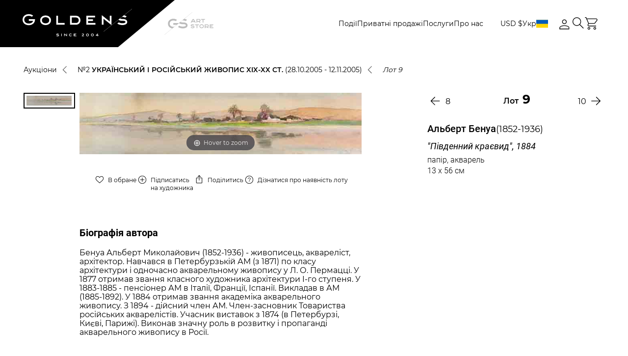

--- FILE ---
content_type: text/html; charset=UTF-8
request_url: https://ua.gs-art.com/auctions/ukrainskaya-i-russkaya-zhivopis-xix-xx-vv-2/catalog/3052/
body_size: 29313
content:
<!DOCTYPE html>
<html lang="uk">
<head>
    <meta charset="UTF-8">
    <meta http-equiv="X-UA-Compatible" content="IE=edge">
    <meta name="viewport" content="width=device-width, initial-scale=1">
    <meta name="format-detection" content="telephone=no">
    <meta http-equiv="Content-Security-Policy" content="upgrade-insecure-requests">
    <link rel="stylesheet" href="/local/templates/auction/css/fonts.css" data-skip-moving="true">
    <meta http-equiv="Content-Type" content="text/html; charset=UTF-8" />
<meta name="description" content="&amp;quot;Південний краєвид&amp;quot;, 1884 лот з аукціону українського мистецтва / Ексклюзивність / Гарантія автентичності / + 38 050 462 95 32" />
<link href="/bitrix/js/main/core/css/core.css?17669977753963" type="text/css" rel="stylesheet" />



<link href="/bitrix/js/socialservices/css/ss_admin.css?1766997773370" type="text/css"  rel="stylesheet" />
<link href="/local/templates/auction/components/bitrix/news.detail/lot/style.css?1766997898315" type="text/css"  rel="stylesheet" />
<link href="/local/templates/auction/libs/css/normalize.css?17669978996138" type="text/css"  data-template-style="true"  rel="stylesheet" />
<link href="/local/templates/auction/libs/css/magiczoomplus.css?176699789944262" type="text/css"  data-template-style="true"  rel="stylesheet" />
<link href="/local/templates/auction/libs/css/nouislider.css?17669978995716" type="text/css"  data-template-style="true"  rel="stylesheet" />
<link href="/local/templates/auction/libs/css/swiper-bundle.css?176699789919297" type="text/css"  data-template-style="true"  rel="stylesheet" />
<link href="/local/templates/auction/libs/css/dropzone.css?17669978994772" type="text/css"  data-template-style="true"  rel="stylesheet" />
<link href="/local/templates/auction/libs/css/select2.css?176699789918931" type="text/css"  data-template-style="true"  rel="stylesheet" />
<link href="/local/templates/auction/libs/css/daterangepicker.css?17669978998069" type="text/css"  data-template-style="true"  rel="stylesheet" />
<link href="/local/templates/auction/css/common-project-style.css?17669978991485" type="text/css"  data-template-style="true"  rel="stylesheet" />
<link href="/local/templates/auction/css/common-styles.css?1767357769213097" type="text/css"  data-template-style="true"  rel="stylesheet" />
<link href="/local/templates/auction/css/home-page.css?176699789924679" type="text/css"  data-template-style="true"  rel="stylesheet" />
<link href="/local/templates/auction/css/about-us.css?176699789917414" type="text/css"  data-template-style="true"  rel="stylesheet" />
<link href="/local/templates/auction/css/card-container.css?176699789927000" type="text/css"  data-template-style="true"  rel="stylesheet" />
<link href="/local/templates/auction/css/auction-overview.css?176699789920044" type="text/css"  data-template-style="true"  rel="stylesheet" />
<link href="/local/templates/auction/css/catalogue-page.css?176699789911282" type="text/css"  data-template-style="true"  rel="stylesheet" />
<link href="/local/templates/auction/css/artists-list.css?17669978993902" type="text/css"  data-template-style="true"  rel="stylesheet" />
<link href="/local/templates/auction/css/live-auction.css?176699789937605" type="text/css"  data-template-style="true"  rel="stylesheet" />
<link href="/local/templates/auction/css/account-page.css?176699789923423" type="text/css"  data-template-style="true"  rel="stylesheet" />
<link href="/local/templates/auction/css/order.css?176699789922600" type="text/css"  data-template-style="true"  rel="stylesheet" />
<link href="/local/templates/auction/components/bitrix/news.list/partners/style.css?1766997898150" type="text/css"  data-template-style="true"  rel="stylesheet" />
<link href="/bitrix/panel/main/popup.css?176699777223084" type="text/css"  data-template-style="true"  rel="stylesheet" />
<script>if(!window.BX)window.BX={};if(!window.BX.message)window.BX.message=function(mess){if(typeof mess=='object') for(var i in mess) BX.message[i]=mess[i]; return true;};</script>
<script>(window.BX||top.BX).message({'JS_CORE_LOADING':'Завантаження...','JS_CORE_NO_DATA':'— Немає даних —','JS_CORE_WINDOW_CLOSE':'Закрити','JS_CORE_WINDOW_EXPAND':'Розгорнути','JS_CORE_WINDOW_NARROW':'Згорнути у вікно','JS_CORE_WINDOW_SAVE':'Зберегти','JS_CORE_WINDOW_CANCEL':'Скасувати','JS_CORE_WINDOW_CONTINUE':'Продовжити','JS_CORE_H':'г','JS_CORE_M':'хв','JS_CORE_S':'с','JSADM_AI_HIDE_EXTRA':'Приховати зайві','JSADM_AI_ALL_NOTIF':'Показати всі','JSADM_AUTH_REQ':'Потрібна авторизація!','JS_CORE_WINDOW_AUTH':'Увійти','JS_CORE_IMAGE_FULL':'Повний розмір'});</script>

<script src="/bitrix/js/main/core/core.js?1766997775497566"></script>

<script>BX.setJSList(['/bitrix/js/main/core/core_ajax.js','/bitrix/js/main/core/core_promise.js','/bitrix/js/main/polyfill/promise/js/promise.js','/bitrix/js/main/loadext/loadext.js','/bitrix/js/main/loadext/extension.js','/bitrix/js/main/polyfill/promise/js/promise.js','/bitrix/js/main/polyfill/find/js/find.js','/bitrix/js/main/polyfill/includes/js/includes.js','/bitrix/js/main/polyfill/matches/js/matches.js','/bitrix/js/ui/polyfill/closest/js/closest.js','/bitrix/js/main/polyfill/fill/main.polyfill.fill.js','/bitrix/js/main/polyfill/find/js/find.js','/bitrix/js/main/polyfill/matches/js/matches.js','/bitrix/js/main/polyfill/core/dist/polyfill.bundle.js','/bitrix/js/main/polyfill/core/dist/polyfill.bundle.js','/bitrix/js/main/lazyload/dist/lazyload.bundle.js','/bitrix/js/main/polyfill/core/dist/polyfill.bundle.js','/bitrix/js/main/parambag/dist/parambag.bundle.js']);
BX.setCSSList(['/bitrix/js/main/lazyload/dist/lazyload.bundle.css','/bitrix/js/main/parambag/dist/parambag.bundle.css']);</script>
<script>(window.BX||top.BX).message({'SS_NETWORK_DISPLAY':'N','SS_NETWORK_URL':'https://www.bitrix24.net/oauth/authorize/?user_lang=ua&client_id=ext.5d27933450d510.29175877&redirect_uri=https%3A%2F%2Fua.gs-art.com%2Fauctions%2Fukrainskaya-i-russkaya-zhivopis-xix-xx-vv-2%2Fcatalog%2F3052%2F%3Fauth_service_id%3DBitrix24Net%26code%3Dukrainskaya-i-russkaya-zhivopis-xix-xx-vv-2%26id%3D3052&scope=auth,admin&response_type=code&mode=popup&state=site_id%3Ds1%26backurl%3D%252Fauctions%252Fukrainskaya-i-russkaya-zhivopis-xix-xx-vv-2%252Fcatalog%252F3052%252F%253Fcheck_key%253D661b0ca59a79bbbc0e844043875cf8c8%2526code%253Dukrainskaya-i-russkaya-zhivopis-xix-xx-vv-2%2526id%253D3052%26mode%3Dpopup','SS_NETWORK_POPUP_TITLE':'Бітрікс24 - Єдина авторизація','SS_NETWORK_POPUP_CONNECT':'Підключити','SS_NETWORK_POPUP_TEXT':'<b>Підключіть свій Бітрікс24<\/b>, використовуйте один логін і пароль для авторизації на будь-якому вашому сайті.<\/b><br /><br />Більше не потрібно пам\'ятати різні паролі та логіни,<br />Бітрікс24 - ваш єдиний вхід.','SS_NETWORK_POPUP_DONTSHOW':'Більше не показувати це повідомлення','SS_NETWORK_POPUP_COUNT':'0'});</script>
<script>(window.BX||top.BX).message({'LANGUAGE_ID':'ua','FORMAT_DATE':'DD.MM.YYYY','FORMAT_DATETIME':'DD.MM.YYYY HH:MI:SS','COOKIE_PREFIX':'BITRIX_SM','SERVER_TZ_OFFSET':'7200','SITE_ID':'s1','SITE_DIR':'/','USER_ID':'','SERVER_TIME':'1769501340','USER_TZ_OFFSET':'0','USER_TZ_AUTO':'Y','bitrix_sessid':'d54817bd9bfc84eaf75ccb2210b20496'});</script>


<script src="/bitrix/js/twim.recaptchafree/script.js?17669977734421"></script>
<script src="https://www.google.com/recaptcha/api.js?onload=onloadRecaptchafree&render=explicit&hl=ua"></script>
<script src="/bitrix/js/main/jquery/jquery-3.3.1.min.js?176699777986927"></script>
<script src="/bitrix/js/main/core/core_window.js?176699777598015"></script>
<script src="/bitrix/js/socialservices/ss_admin.js?17669977732117"></script>
<link rel="icon" href="/local/templates/auction/static/favicon/favicon.ico">
<link rel="apple-touch-icon" sizes="180x180" href="/local/templates/auction/static/favicon/apple-touch-icon.png">
<link rel="icon" type="image/png" sizes="32x32" href="/local/templates/auction/static/favicon/favicon-32x32.png">
<link rel="icon" type="image/png" sizes="16x16" href="/local/templates/auction/static/favicon/favicon-16x16.png">
<link rel="mask-icon" href="/local/templates/auction/static/favicon/safari-pinned-tab.svg" color="#5bbad5">
<meta name="msapplication-TileColor" content="#da532c">
<meta name="theme-color" content="#ffffff">
<meta property="og:image" content="https://gs-art.com/upload/iblock/512/5129039a82abbb4f93eb20b5381ae26b.jpg" />



<script src="/local/templates/auction/libs/js/jquery.validate.js?176699789956033"></script>
<script src="/local/templates/auction/js/jquery.cookie.js?17669978993140"></script>
<script src="/local/templates/auction/libs/js/lazysizes.js?176699789822189"></script>
<script src="/local/templates/auction/libs/js/ls.unveilhooks.js?17669978984840"></script>
<script src="/local/templates/auction/libs/js/magiczoomplus.js?176699789994055"></script>
<script src="/local/templates/auction/libs/js/nouislider.js?176699789987169"></script>
<script src="/local/templates/auction/libs/js/swiper-bundle.js?1766997899319894"></script>
<script src="/local/templates/auction/libs/js/dropzone-min.js?176699789969764"></script>
<script src="/local/templates/auction/libs/js/jquery.inputmask.js?1766997899158059"></script>
<script src="/local/templates/auction/libs/js/imask.js?1766997898174324"></script>
<script src="/local/templates/auction/libs/js/select2.js?1766997899170801"></script>
<script src="/local/templates/auction/libs/js/moment.js?1766997899145279"></script>
<script src="/local/templates/auction/libs/js/popper.min.js?176699789820121"></script>
<script src="/local/templates/auction/libs/js/tippy.js?176699789825716"></script>
<script src="/local/templates/auction/libs/js/daterangepicker.js?176699789855302"></script>
<script src="/local/templates/auction/js/init-sliders.js?176699789916257"></script>
<script src="/local/templates/auction/js/initPlugins.js?17669978999078"></script>
<script src="/local/templates/auction/js/basket.js?17669978995244"></script>
<script src="/local/templates/auction/js/index.js?176699789934061"></script>
<script src="/local/templates/auction/js/jquery-validate-form.js?17669978998805"></script>
<script src="/local/templates/auction/js/customFilter.js?176699789923772"></script>
<script src="/local/templates/auction/js/live-page.js?176735797033754"></script>
<script src="/local/templates/auction/js/customRevisions.js?176699789946377"></script>
<script src="/local/templates/auction/js/order.js?176699789925757"></script>
<script src="/local/templates/auction/components/bitrix/news.detail/lot/script.js?1766997898310"></script>

    <!-- Google Tag Manager -->
    <script>(function(w,d,s,l,i){w[l]=w[l]||[];w[l].push({'gtm.start':
                new Date().getTime(),event:'gtm.js'});var f=d.getElementsByTagName(s)[0],
            j=d.createElement(s),dl=l!='dataLayer'?'&l='+l:'';j.async=true;j.src=
            'https://www.googletagmanager.com/gtm.js?id='+i+dl;f.parentNode.insertBefore(j,f);
        })(window,document,'script','dataLayer','GTM-WKC8454G');</script>
    <!-- End Google Tag Manager -->

    <title>&quot;Південний краєвид&quot;, 1884 лот з аукціону українського мистецтва</title>
    <meta name="referrer" content="strict-origin-when-cross-origin" />
    <meta name="description" content="&amp;quot;Південний краєвид&amp;quot;, 1884 лот з аукціону українського мистецтва / Ексклюзивність / Гарантія автентичності / + 38 050 462 95 32" />
</head>

<body
    class="page  catalogue-page-2 lot-detail-page">
<!-- Google Tag Manager (noscript) -->
<noscript><!-- deleted by bitrix Antivirus --></noscript>
<!-- End Google Tag Manager (noscript) -->

<div class="page__wrapper">
    <header>
        <div class="header">
            <div class="header__inner">
                <div class="header__content js-anim-header-fixed">
                    <div class="header__content-inner site-container">
                        <div class="logo logo--desktop">
                            <div class="logo__inner">
                                <a class="logo__image" href="/">
                                    <svg width="223" height="56" viewBox="0 0 223 56" fill="none"
                                         xmlns="http://www.w3.org/2000/svg">
                                        <path
                                            d="M108.842 14.1056V14.1051H96.8311V32.3494H108.842V32.3489C113.888 32.3393 117.975 28.7563 117.975 23.2273C117.975 17.6581 113.888 14.1151 108.842 14.1056ZM108.835 28.8395L108.545 28.84H100.352V17.6145H108.61L108.836 17.6149C111.632 17.6202 114.454 19.3575 114.454 23.2271C114.454 27.0968 111.632 28.8343 108.835 28.8395Z"
                                            fill="white"/>
                                        <path
                                            d="M46.8792 13.5431C40.8173 13.5431 35.9033 17.1941 35.9033 23.2772C35.9033 29.3602 40.8175 33.0113 46.8792 33.0113C52.9409 33.0113 57.8551 29.3602 57.8551 23.2772C57.8551 17.2186 52.9411 13.5431 46.8792 13.5431ZM52.3809 27.7611C51.0323 28.8972 49.0783 29.523 46.879 29.523C44.6797 29.523 42.7259 28.8974 41.3771 27.7611C40.0672 26.6578 39.4031 25.1492 39.4031 23.2774C39.4031 21.4054 40.0673 19.8967 41.3771 18.7936C42.7259 17.6575 44.6797 17.0317 46.879 17.0317C49.0737 17.0317 51.0268 17.66 52.3784 18.8007C53.69 19.9074 54.3549 21.4135 54.3549 23.2774C54.3551 25.1492 53.6909 26.6578 52.3809 27.7611Z"
                                            fill="white"/>
                                        <path d="M72.257 14.1154H68.7568V32.3508H85.7523V28.8625H72.257V14.1154Z"
                                              fill="white"/>
                                        <path
                                            d="M133.485 24.634H143.379V21.1455H133.485V17.586H147.726V14.0975H129.985V32.3509H148.546V28.8626H133.485V24.634Z"
                                            fill="white"/>
                                        <path
                                            d="M177.849 25.9162L161.516 12.9286V32.3495H165.016V20.1742L181.349 33.1618V14.0975H177.849V25.9162Z"
                                            fill="white"/>
                                        <path
                                            d="M12.625 21.0715V24.4871H21.5326C20.3425 28.1948 16.4295 29.8777 12.6619 29.8777C6.28256 29.8777 3.42723 25.9484 3.42723 22.0542C3.42723 18.1599 6.28274 14.2306 12.6619 14.2306C14.9819 14.2306 17.0632 14.8274 18.6568 15.8961C18.7341 15.948 18.8085 16.0031 18.8835 16.0573L21.6317 13.8721C21.5627 13.8129 21.4889 13.7582 21.4182 13.7006C19.1591 11.8594 16.0895 10.8152 12.6619 10.8152C9.24558 10.8152 6.1075 11.854 3.82601 13.7406C1.35877 15.7807 0 18.7333 0 22.0543C0 25.3753 1.35877 28.3279 3.82619 30.3681C6.10768 32.2546 9.24576 33.2935 12.6621 33.2935C19.677 33.2935 24.8719 29.0183 25.2952 22.8969L25.4214 21.0716H12.625V21.0715Z"
                                            fill="white"/>
                                        <path
                                            d="M120.703 54.9003L122.574 53.6214C122.854 53.4295 123.084 53.2627 123.263 53.1205C123.442 52.9784 123.582 52.8515 123.684 52.7399C123.786 52.6282 123.856 52.5273 123.895 52.4372C123.933 52.3469 123.952 52.2567 123.952 52.1664C123.952 52.0626 123.931 51.9658 123.888 51.8756C123.845 51.7853 123.778 51.7062 123.686 51.6387C123.594 51.571 123.476 51.5181 123.333 51.4797C123.189 51.4413 123.018 51.4221 122.819 51.4221C122.529 51.4221 122.24 51.4628 121.953 51.544C121.665 51.6252 121.373 51.7549 121.074 51.9331L120.578 51.1211C120.911 50.9158 121.271 50.7557 121.659 50.6405C122.047 50.5256 122.455 50.468 122.883 50.468C123.257 50.468 123.581 50.5126 123.856 50.6016C124.131 50.6908 124.358 50.812 124.538 50.9653C124.718 51.1187 124.852 51.297 124.94 51.5C125.029 51.703 125.072 51.9182 125.072 52.1462C125.072 52.3221 125.043 52.4901 124.984 52.6504C124.926 52.8107 124.822 52.9763 124.676 53.1477C124.528 53.3192 124.33 53.5036 124.08 53.701C123.83 53.8982 123.515 54.1221 123.134 54.3726L122.36 54.88H125.266V55.8206H120.703V54.9003Z"
                                            fill="white"/>
                                        <path
                                            d="M129.604 53.1648C129.604 52.7384 129.669 52.356 129.798 52.0179C129.927 51.6796 130.11 51.3925 130.348 51.1569C130.586 50.9213 130.874 50.7413 131.213 50.6173C131.553 50.4933 131.933 50.4313 132.354 50.4313C132.775 50.4313 133.155 50.4933 133.495 50.6173C133.834 50.7413 134.123 50.9213 134.36 51.1569C134.598 51.3927 134.781 51.6796 134.91 52.0179C135.04 52.3562 135.104 52.7386 135.104 53.1648C135.104 53.5912 135.039 53.9736 134.91 54.3117C134.781 54.6502 134.598 54.9366 134.36 55.1711C134.123 55.4058 133.834 55.5851 133.495 55.7091C133.155 55.8331 132.775 55.8951 132.354 55.8951C131.933 55.8951 131.553 55.8331 131.213 55.7091C130.874 55.5851 130.586 55.4058 130.348 55.1711C130.11 54.9366 129.927 54.6502 129.798 54.3117C129.669 53.9736 129.604 53.5912 129.604 53.1648ZM130.681 53.1614C130.681 53.4501 130.72 53.7051 130.798 53.9261C130.876 54.1473 130.987 54.3326 131.132 54.4828C131.277 54.6327 131.452 54.7466 131.658 54.8245C131.864 54.9023 132.096 54.9412 132.354 54.9412C132.612 54.9412 132.844 54.9023 133.05 54.8245C133.256 54.7466 133.431 54.6327 133.576 54.4828C133.721 54.3326 133.832 54.1472 133.911 53.9261C133.988 53.7051 134.028 53.4503 134.028 53.1614C134.028 52.875 133.988 52.6218 133.911 52.4019C133.832 52.1821 133.721 51.9964 133.576 51.8454C133.431 51.6942 133.256 51.5798 133.05 51.5019C132.844 51.4241 132.612 51.3854 132.354 51.3854C132.096 51.3854 131.864 51.4243 131.658 51.5019C131.452 51.5799 131.277 51.6944 131.132 51.8454C130.987 51.9966 130.876 52.1821 130.798 52.4019C130.719 52.6218 130.681 52.875 130.681 53.1614Z"
                                            fill="white"/>
                                        <path
                                            d="M139.502 53.1648C139.502 52.7384 139.566 52.356 139.695 52.0179C139.824 51.6796 140.008 51.3925 140.245 51.1569C140.483 50.9213 140.771 50.7413 141.111 50.6173C141.45 50.4933 141.831 50.4313 142.251 50.4313C142.672 50.4313 143.053 50.4933 143.392 50.6173C143.732 50.7413 144.02 50.9213 144.258 51.1569C144.495 51.3927 144.679 51.6796 144.808 52.0179C144.937 52.3562 145.001 52.7386 145.001 53.1648C145.001 53.5912 144.937 53.9736 144.808 54.3117C144.679 54.6502 144.496 54.9366 144.258 55.1711C144.02 55.4058 143.732 55.5851 143.392 55.7091C143.053 55.8331 142.672 55.8951 142.251 55.8951C141.831 55.8951 141.45 55.8331 141.111 55.7091C140.771 55.5851 140.483 55.4058 140.245 55.1711C140.008 54.9366 139.824 54.6502 139.695 54.3117C139.566 53.9736 139.502 53.5912 139.502 53.1648ZM140.578 53.1614C140.578 53.4501 140.617 53.7051 140.695 53.9261C140.773 54.1473 140.885 54.3326 141.03 54.4828C141.174 54.6327 141.35 54.7466 141.556 54.8245C141.762 54.9023 141.994 54.9412 142.251 54.9412C142.51 54.9412 142.741 54.9023 142.948 54.8245C143.153 54.7466 143.329 54.6327 143.474 54.4828C143.619 54.3326 143.73 54.1472 143.808 53.9261C143.886 53.7051 143.925 53.4503 143.925 53.1614C143.925 52.875 143.886 52.6218 143.808 52.4019C143.73 52.1821 143.619 51.9964 143.474 51.8454C143.329 51.6942 143.153 51.5798 142.948 51.5019C142.741 51.4241 142.51 51.3854 142.251 51.3854C141.994 51.3854 141.762 51.4243 141.556 51.5019C141.35 51.5799 141.174 51.6944 141.03 51.8454C140.885 51.9966 140.773 52.1821 140.695 52.4019C140.617 52.6218 140.578 52.875 140.578 53.1614Z"
                                            fill="white"/>
                                        <path
                                            d="M149.44 53.7501L152.543 50.5326H153.619V53.7501H154.763V54.6907H153.619V55.8207H152.543V54.6907H149.434L149.44 53.7501ZM152.543 53.7501V51.8893L150.73 53.7501H152.543Z"
                                            fill="white"/>
                                        <path
                                            d="M71.4838 50.3551C69.8863 50.3551 68.8543 50.9809 68.8543 51.9494C68.8543 52.9072 69.8653 53.5289 71.4334 53.5422V53.5435C72.3117 53.5435 73.2501 53.7203 73.2501 54.2163C73.2501 54.5997 72.4691 54.889 71.4334 54.889C70.6652 54.889 69.9505 54.6269 69.5414 54.399L68.7319 55.0427L68.6953 55.091C69.2315 55.4936 70.317 55.9272 71.4334 55.9272C73.1964 55.9272 74.2917 55.2717 74.2917 54.2165C74.2917 53.7057 74.0143 52.5234 71.4838 52.5071V52.5057C70.5338 52.5057 69.8958 52.2182 69.8958 51.9497C69.8958 51.6811 70.5338 51.3936 71.4838 51.3936C72.1404 51.3936 72.7524 51.6084 73.121 51.8047L73.9833 51.1193C73.4924 50.7508 72.5015 50.3551 71.4838 50.3551Z"
                                            fill="white"/>
                                        <path
                                            d="M105.414 54.7065V53.5498H108.204V52.5119H105.414V51.5455H109.44V50.5073H104.372V55.7445H109.674V54.7065H105.414Z"
                                            fill="white"/>
                                        <path
                                            d="M89.4712 53.8439L84.8262 50.1503V55.7211H85.8676V52.3063L90.5128 56V50.5348H89.4712V53.8439Z"
                                            fill="white"/>
                                        <path d="M79.9116 50.5347H78.8701V55.721H79.9116V50.5347Z" fill="white"/>
                                        <path
                                            d="M97.7656 50.355C95.9825 50.355 94.6885 51.5266 94.6885 53.1409C94.6885 54.7551 95.9825 55.9268 97.7656 55.9268C98.7516 55.9268 99.6388 55.5571 100.2 54.9121L99.3902 54.2549C99.0252 54.6575 98.4364 54.8889 97.7656 54.8889C96.7525 54.8889 95.7301 54.3484 95.7301 53.1409C95.7301 51.9334 96.7525 51.3931 97.7656 51.3931C98.4275 51.3931 99.0104 51.6206 99.3771 52.0161L100.194 51.3665C99.6319 50.7237 98.7473 50.355 97.7656 50.355Z"
                                            fill="white"/>
                                        <path
                                            d="M223 0C223 0 195.262 22.0553 195.264 22.0571L165.033 46.1057V46.447L195.479 22.2278C196.808 23.3036 198.799 24.0168 201.293 24.2512C201.836 24.3022 203.752 24.3403 204.368 24.3403C207.087 24.3403 209.664 24.7415 209.664 26.8388C209.664 28.6573 206.795 29.3398 202.991 29.3398C200.205 29.3398 197.593 28.3944 196.089 27.5646L193.039 29.9899C194.988 31.453 198.934 33.0276 202.991 33.0276C209.39 33.0276 213.364 30.6561 213.364 26.8388C213.364 22.1285 208.473 20.7117 204.721 20.7117C204.15 20.7117 202.321 20.6332 201.922 20.6019C200.491 20.4894 199.326 20.1885 198.526 19.8043L202.825 16.3862C202.942 16.3832 203.054 16.3757 203.175 16.3757C205.597 16.3757 207.865 17.1756 209.212 17.8984L212.25 15.4829L212.263 15.465C211.097 14.5896 209.15 13.6715 206.906 13.141L223 0.341491V0H223Z"
                                            fill="white"/>
                                    </svg>
                                </a></div>
                        </div>
                        <div class="logo logo--mobile">
                            <div class="logo__inner">
                                <a class="logo__image" href="/">
                                    <svg width="123" height="31" viewBox="0 0 123 31" fill="none"
                                         xmlns="http://www.w3.org/2000/svg">
                                        <path
                                            d="M60.0341 7.80852V7.80823H53.4092V17.9078H60.0341V17.9075C62.8172 17.9022 65.0713 15.9187 65.0713 12.858C65.0713 9.77504 62.8172 7.81374 60.0341 7.80852ZM60.0305 15.9648L59.8705 15.965H55.3514V9.75095H59.9061L60.0306 9.75114C61.5729 9.75409 63.1293 10.7158 63.1293 12.8579C63.1293 15.0001 61.5729 15.9619 60.0305 15.9648Z"
                                            fill="white"/>
                                        <path
                                            d="M25.8567 7.49707C22.5131 7.49707 19.8027 9.51818 19.8027 12.8856C19.8027 16.253 22.5132 18.2741 25.8567 18.2741C29.2001 18.2741 31.9106 16.253 31.9106 12.8856C31.9106 9.53175 29.2002 7.49707 25.8567 7.49707ZM28.8913 15.3678C28.1474 15.9967 27.0697 16.3431 25.8566 16.3431C24.6435 16.3431 23.5658 15.9968 22.8219 15.3678C22.0994 14.757 21.7331 13.9219 21.7331 12.8857C21.7331 11.8494 22.0995 11.0143 22.8219 10.4036C23.5658 9.77469 24.6435 9.42828 25.8566 9.42828C27.0671 9.42828 28.1444 9.77607 28.8899 10.4075C29.6133 11.0202 29.9801 11.8539 29.9801 12.8857C29.9802 13.9219 29.6138 14.757 28.8913 15.3678Z"
                                            fill="white"/>
                                        <path d="M39.8544 7.81384H37.9238V17.9085H47.298V15.9775H39.8544V7.81384Z"
                                              fill="white"/>
                                        <path
                                            d="M73.6269 13.6366H79.0838V11.7055H73.6269V9.73507H81.4813V7.80396H71.6963V17.9085H81.934V15.9775H73.6269V13.6366Z"
                                            fill="white"/>
                                        <path
                                            d="M98.096 14.3465L89.0869 7.15686V17.9077H91.0174V11.1678L100.027 18.3574V7.80394H98.096V14.3465Z"
                                            fill="white"/>
                                        <path
                                            d="M6.96358 11.6645V13.5553H11.8767C11.2203 15.6078 9.06199 16.5394 6.98393 16.5394C3.46527 16.5394 1.89035 14.3643 1.89035 12.2085C1.89035 10.0528 3.46537 7.87763 6.98393 7.87763C8.26357 7.87763 9.41155 8.208 10.2905 8.79961C10.3332 8.82833 10.3742 8.85882 10.4156 8.88882L11.9314 7.67915C11.8933 7.64639 11.8526 7.6161 11.8136 7.58423C10.5676 6.56497 8.87448 5.98694 6.98393 5.98694C5.09958 5.98694 3.36871 6.56202 2.11031 7.60636C0.749455 8.73568 0 10.3702 0 12.2086C0 14.047 0.749455 15.6815 2.11041 16.8109C3.36881 17.8552 5.09968 18.4303 6.98403 18.4303C10.8532 18.4303 13.7186 16.0637 13.952 12.675L14.0217 11.6646H6.96358V11.6645Z"
                                            fill="white"/>
                                        <path
                                            d="M66.576 30.3912L67.6076 29.6832C67.7624 29.577 67.8891 29.4847 67.9878 29.406C68.0864 29.3273 68.1638 29.2571 68.2201 29.1953C68.2762 29.1334 68.3149 29.0776 68.3362 29.0277C68.3575 28.9777 68.368 28.9278 68.368 28.8778C68.368 28.8204 68.3562 28.7668 68.3325 28.7168C68.3087 28.6668 68.2716 28.6231 68.221 28.5857C68.1705 28.5482 68.1054 28.5189 68.0263 28.4977C67.9469 28.4764 67.8524 28.4658 67.7426 28.4658C67.5828 28.4658 67.4237 28.4883 67.2652 28.5333C67.1065 28.5782 66.9451 28.65 66.7802 28.7487L66.5068 28.2992C66.6903 28.1855 66.889 28.0969 67.1032 28.0331C67.3173 27.9695 67.5422 27.9376 67.7782 27.9376C67.9842 27.9376 68.163 27.9623 68.3146 28.0116C68.4663 28.061 68.5918 28.128 68.691 28.2129C68.7902 28.2978 68.8642 28.3965 68.9128 28.5089C68.9616 28.6213 68.9858 28.7404 68.9858 28.8666C68.9858 28.964 68.9696 29.057 68.9372 29.1457C68.9047 29.2344 68.8479 29.3261 68.7669 29.421C68.6857 29.5159 68.576 29.618 68.4382 29.7273C68.3003 29.8365 68.1265 29.9604 67.9167 30.0991L67.4898 30.38H69.0924V30.9007H66.576V30.3912Z"
                                            fill="white"/>
                                        <path
                                            d="M71.4854 29.4304C71.4854 29.1944 71.5208 28.9827 71.592 28.7956C71.6631 28.6083 71.7642 28.4493 71.8954 28.3189C72.0265 28.1885 72.1855 28.0889 72.3728 28.0202C72.5601 27.9516 72.7698 27.9172 73.0019 27.9172C73.2341 27.9172 73.4437 27.9516 73.6312 28.0202C73.8184 28.0889 73.9775 28.1885 74.1085 28.3189C74.2396 28.4494 74.3408 28.6083 74.4119 28.7956C74.4832 28.9828 74.5186 29.1945 74.5186 29.4304C74.5186 29.6665 74.4831 29.8782 74.4119 30.0653C74.3408 30.2527 74.2397 30.4112 74.1085 30.5411C73.9775 30.671 73.8184 30.7702 73.6312 30.8389C73.4438 30.9075 73.2341 30.9419 73.0019 30.9419C72.7698 30.9419 72.5601 30.9075 72.3728 30.8389C72.1855 30.7702 72.0265 30.671 71.8954 30.5411C71.7643 30.4112 71.6631 30.2527 71.592 30.0653C71.5208 29.8782 71.4854 29.6665 71.4854 29.4304ZM72.0789 29.4286C72.0789 29.5884 72.1004 29.7295 72.1435 29.8519C72.1866 29.9743 72.248 30.0769 72.3279 30.16C72.4079 30.243 72.5044 30.3061 72.6181 30.3492C72.7318 30.3923 72.8597 30.4138 73.0019 30.4138C73.1442 30.4138 73.2722 30.3923 73.3858 30.3492C73.4993 30.3061 73.5962 30.243 73.676 30.16C73.7559 30.0769 73.8174 29.9742 73.8605 29.8519C73.9034 29.7295 73.9251 29.5885 73.9251 29.4286C73.9251 29.27 73.9034 29.1299 73.8605 29.0081C73.8173 28.8864 73.7559 28.7837 73.676 28.7C73.5961 28.6163 73.4993 28.553 73.3858 28.5099C73.2722 28.4668 73.1442 28.4454 73.0019 28.4454C72.8597 28.4454 72.7318 28.4669 72.6181 28.5099C72.5044 28.5531 72.4078 28.6164 72.3279 28.7C72.248 28.7837 72.1865 28.8864 72.1435 29.0081C72.1003 29.1299 72.0789 29.27 72.0789 29.4286Z"
                                            fill="white"/>
                                        <path
                                            d="M76.9443 29.4304C76.9443 29.1944 76.9798 28.9827 77.051 28.7956C77.1221 28.6083 77.2232 28.4493 77.3544 28.3189C77.4854 28.1885 77.6445 28.0889 77.8317 28.0202C78.0191 27.9516 78.2288 27.9172 78.4609 27.9172C78.6931 27.9172 78.9027 27.9516 79.0902 28.0202C79.2774 28.0889 79.4365 28.1885 79.5675 28.3189C79.6986 28.4494 79.7998 28.6083 79.8709 28.7956C79.9422 28.9828 79.9776 29.1945 79.9776 29.4304C79.9776 29.6665 79.9421 29.8782 79.8709 30.0653C79.7998 30.2527 79.6987 30.4112 79.5675 30.5411C79.4365 30.671 79.2774 30.7702 79.0902 30.8389C78.9028 30.9075 78.6931 30.9419 78.4609 30.9419C78.2288 30.9419 78.0191 30.9075 77.8317 30.8389C77.6445 30.7702 77.4854 30.671 77.3544 30.5411C77.2233 30.4112 77.1221 30.2527 77.051 30.0653C76.9798 29.8782 76.9443 29.6665 76.9443 29.4304ZM77.5378 29.4286C77.5378 29.5884 77.5594 29.7295 77.6024 29.8519C77.6456 29.9743 77.707 30.0769 77.7869 30.16C77.8668 30.243 77.9634 30.3061 78.0771 30.3492C78.1907 30.3923 78.3187 30.4138 78.4609 30.4138C78.6032 30.4138 78.7312 30.3923 78.8448 30.3492C78.9583 30.3061 79.0551 30.243 79.135 30.16C79.2149 30.0769 79.2764 29.9742 79.3195 29.8519C79.3624 29.7295 79.3841 29.5885 79.3841 29.4286C79.3841 29.27 79.3624 29.1299 79.3195 29.0081C79.2763 28.8864 79.2149 28.7837 79.135 28.7C79.055 28.6163 78.9583 28.553 78.8448 28.5099C78.7312 28.4668 78.6032 28.4454 78.4609 28.4454C78.3187 28.4454 78.1907 28.4669 78.0771 28.5099C77.9634 28.5531 77.8668 28.6164 77.7869 28.7C77.707 28.7837 77.6455 28.8864 77.6024 29.0081C77.5593 29.1299 77.5378 29.27 77.5378 29.4286Z"
                                            fill="white"/>
                                        <path
                                            d="M82.4266 29.7545L84.138 27.9734H84.7315V29.7545H85.3624V30.2752H84.7315V30.9008H84.138V30.2752H82.4229L82.4266 29.7545ZM84.1381 29.7545V28.7244L83.1381 29.7545H84.1381Z"
                                            fill="white"/>
                                        <path
                                            d="M39.4277 27.8751C38.5466 27.8751 37.9774 28.2215 37.9774 28.7577C37.9774 29.2879 38.535 29.632 39.3999 29.6394V29.6401C39.8843 29.6401 40.4019 29.738 40.4019 30.0126C40.4019 30.2248 39.9712 30.385 39.3999 30.385C38.9762 30.385 38.582 30.2399 38.3563 30.1137L37.9098 30.47L37.8896 30.4968C38.1854 30.7197 38.7841 30.9596 39.3999 30.9596C40.3723 30.9596 40.9765 30.5968 40.9765 30.0127C40.9765 29.7299 40.8235 29.0755 39.4277 29.0664V29.0656C38.9037 29.0656 38.5518 28.9065 38.5518 28.7579C38.5518 28.6091 38.9037 28.45 39.4277 28.45C39.7898 28.45 40.1274 28.5689 40.3307 28.6776L40.8063 28.2981C40.5356 28.0942 39.9891 27.8751 39.4277 27.8751Z"
                                            fill="white"/>
                                        <path
                                            d="M58.1429 30.2839V29.6436H59.6821V29.069H58.1429V28.534H60.3638V27.9594H57.5684V30.8585H60.4926V30.2839H58.1429Z"
                                            fill="white"/>
                                        <path
                                            d="M49.3491 29.8064L46.7871 27.7617V30.8455H47.3615V28.9553L49.9237 31V27.9746H49.3491V29.8064Z"
                                            fill="white"/>
                                        <path d="M44.0764 27.9745H43.502V30.8455H44.0764V27.9745Z" fill="white"/>
                                        <path
                                            d="M53.9238 27.875C52.9403 27.875 52.2266 28.5236 52.2266 29.4172C52.2266 30.3108 52.9403 30.9594 53.9238 30.9594C54.4677 30.9594 54.957 30.7548 55.2664 30.3977L54.8199 30.0339C54.6186 30.2568 54.2938 30.3848 53.9238 30.3848C53.365 30.3848 52.8011 30.0856 52.8011 29.4172C52.8011 28.7488 53.365 28.4497 53.9238 28.4497C54.2889 28.4497 54.6104 28.5756 54.8127 28.7945L55.2633 28.4349C54.9532 28.0791 54.4653 27.875 53.9238 27.875Z"
                                            fill="white"/>
                                        <path
                                            d="M123 0C123 0 107.701 12.2092 107.702 12.2102L91.0273 25.5228V25.7117L107.82 12.3047C108.553 12.9002 109.651 13.295 111.027 13.4247C111.327 13.453 112.383 13.4741 112.723 13.4741C114.223 13.4741 115.644 13.6962 115.644 14.8572C115.644 15.8639 114.062 16.2416 111.964 16.2416C110.427 16.2416 108.986 15.7183 108.157 15.259L106.474 16.6015C107.55 17.4115 109.726 18.2831 111.964 18.2831C115.493 18.2831 117.685 16.9704 117.685 14.8572C117.685 12.2497 114.988 11.4654 112.918 11.4654C112.603 11.4654 111.594 11.4219 111.374 11.4046C110.585 11.3424 109.942 11.1757 109.501 10.9631L111.872 9.07094C111.937 9.06927 111.999 9.06514 112.065 9.06514C113.401 9.06514 114.652 9.50793 115.395 9.90804L117.071 8.5709L117.078 8.56097C116.435 8.07637 115.361 7.56817 114.123 7.27448L123 0.189039V0H123Z"
                                            fill="white"/>
                                    </svg>
                                </a></div>
                        </div>
                        <div class="sublogo">
                            <div class="sublogo__inner">
                                <a class="sublogo__image" href="https://gs-art.store/"
                                   title="Онлайн магазин GS-ART Store">
                                    <svg width="123" height="76" viewBox="0 0 165 76" fill="none"
                                         xmlns="http://www.w3.org/2000/svg">
                                        <path
                                            d="M64.2565 34.2012C63.3416 34.2012 60.4148 34.0748 59.777 34.0245C57.3157 33.8284 55.3409 33.2837 54.0604 32.5948L60.7547 27.2196C61.0898 27.205 61.4296 27.1937 61.7824 27.1937C65.6579 27.1937 69.2885 28.4856 71.4437 29.6543L76.305 25.751L76.326 25.7218C74.3995 24.2613 71.1377 22.7262 67.3991 21.885L93.9477 0.572209V0L48.6772 36.3474H30.2839V42.1927H41.3966L33.6085 48.4465C32.5342 48.6637 31.4308 48.7771 30.3355 48.7771C24.1647 48.7771 17.9374 45.5222 17.9374 38.2472C17.9374 30.9722 24.1647 27.7173 30.3355 27.7173C33.2542 27.7173 35.8846 28.4208 37.964 29.6851L42.6981 25.8839C39.4701 23.3179 35.142 21.8736 30.3355 21.8736C19.7866 21.8736 12.129 28.7596 12.129 38.2472C12.129 46.4915 17.9133 52.7696 26.3505 54.2739L0 75.4278V76L49.2345 36.4706C51.3591 38.3137 54.6387 39.5278 58.7719 39.9201C59.6417 40.0027 62.707 40.0643 63.6927 40.0643C68.0434 40.0643 72.1686 40.7127 72.1686 44.1022C72.1686 47.0411 67.5779 48.1433 61.4892 48.1433C57.029 48.1433 52.8491 46.6164 50.4426 45.2742L45.5604 49.1937C48.6804 51.5587 54.9946 54.1021 61.4892 54.1021C71.7288 54.1021 78.0897 50.2701 78.0897 44.1006C78.0897 36.49 70.263 34.2012 64.2565 34.2012Z"
                                            fill="#bbb"/>
                                        <path
                                            d="M128.804 34.8169H131.225V25.0845H136.63V22.6482H131.225H128.804H123.4V25.0845H128.804V34.8169Z"
                                            fill="#bbb"/>
                                        <path
                                            d="M98.5609 22.6482H98.4659H95.5842H95.4892L88.3262 34.8169H91.3028L92.5931 32.6254H101.459L102.749 34.8169H105.727L98.5609 22.6482ZM94.0266 30.1907L97.0259 25.0959L100.025 30.1907H94.0266Z"
                                            fill="#bbb"/>
                                        <path
                                            d="M110.455 31.9316H114.846L118.385 34.7732H122.265L118.387 31.6593C120.179 31.0384 121.368 29.3899 121.368 27.2891C121.368 24.6047 119.432 22.6531 116.766 22.6482H110.455H108.034V34.8169H110.455V31.9316ZM110.455 25.0278H116.763C117.797 25.0294 119.005 25.6227 119.005 27.2891C119.005 28.9555 117.797 29.5487 116.763 29.5504H110.455V25.0278Z"
                                            fill="#bbb"/>
                                        <path
                                            d="M149.184 45.4964C149.184 42.812 147.248 40.8603 144.583 40.8555H138.272H135.851V53.0242H138.272V50.1372H142.662L146.201 52.9788H150.082L146.203 49.8649C147.996 49.2441 149.184 47.5971 149.184 45.4964ZM144.578 47.7576H138.27V43.2351H144.578C145.612 43.2367 146.82 43.83 146.82 45.4964C146.818 47.1611 145.612 47.756 144.578 47.7576Z"
                                            fill="#bbb"/>
                                        <path
                                            d="M125.339 40.4337C121.307 40.4337 118.039 42.8847 118.039 46.9712C118.039 51.0577 121.307 53.5086 125.339 53.5086C129.371 53.5086 132.639 51.0577 132.639 46.9712C132.639 42.9009 129.371 40.4337 125.339 40.4337ZM128.999 49.9813C128.102 50.7448 126.802 51.1647 125.339 51.1647C123.876 51.1647 122.577 50.7448 121.679 49.9813C120.808 49.2405 120.367 48.2274 120.367 46.9695C120.367 45.7117 120.808 44.6985 121.679 43.9577C122.577 43.1943 123.876 42.7744 125.339 42.7744C126.798 42.7744 128.098 43.1959 128.997 43.9626C129.87 44.705 130.312 45.7165 130.312 46.9695C130.312 48.2274 129.87 49.2405 128.999 49.9813Z"
                                            fill="#bbb"/>
                                        <path
                                            d="M94.8039 45.4815V45.4782C92.5956 45.4782 91.1137 44.8039 91.1137 44.1733C91.1137 43.5428 92.5972 42.8684 94.8039 42.8684C96.3293 42.8684 97.7515 43.3726 98.6084 43.8329L100.612 42.2249C99.4718 41.3609 97.1684 40.4337 94.8039 40.4337C91.0911 40.4337 88.6927 41.9023 88.6927 44.175C88.6927 46.4233 91.0428 47.8806 94.6863 47.913V47.9162C96.7271 47.9162 98.908 48.3312 98.908 49.4951C98.908 50.3947 97.0927 51.0739 94.6863 51.0739C92.9016 51.0739 91.2409 50.4596 90.289 49.9246L88.4076 51.4354L88.3223 51.5489C89.569 52.4939 92.0914 53.5103 94.6847 53.5103C98.7808 53.5103 101.327 51.9719 101.327 49.4967C101.329 48.2939 100.685 45.5204 94.8039 45.4815Z"
                                            fill="#bbb"/>
                                        <path
                                            d="M108.595 40.8538H103.19V43.2901H108.595V53.0241H111.016V43.2901H116.42V40.8538H111.016H108.595Z"
                                            fill="#bbb"/>
                                        <path
                                            d="M155.056 50.698V47.8791H161.589V45.553H155.056V43.1799H164.46V40.8538H152.746V53.0241H165.001V50.698H155.056Z"
                                            fill="#bbb"/>
                                    </svg>
                                </a></div>
                        </div>
                        <nav class="nav">
    <ul class="nav__list">
        <li class="nav__item">
            <div class="nav__link dropdown">Події                <ul class="dropdown__list dropdown__menu">

                    <li class="dropdown__item">
                        <a class="dropdown__link arrow-ico" href="/auctions/">
                            <span class="txt">Аукціони</span>
                        </a>
                    </li>
                                        <li class="dropdown__item"><a class="dropdown__link" href="/exhibitions/">Виставки</a></li>
<!--                    <li class="dropdown__item"><a class="dropdown__link" href="/catalogs/">--><!--</a></li>-->
                </ul>
            </div>
        </li>
        <li class="nav__item">
            <div class="nav__link dropdown">Приватні продажі                <ul class="dropdown__list dropdown__menu">

<!--                    <li class="dropdown__item">-->
<!--                        <a class="dropdown__link" href="http://gs-magazun.topden.net/">--><!--</a>-->
<!--                    </li>-->
                    <li class="dropdown__item">
                        <a class="dropdown__link" href="/artists/">Художники</a>
                    </li>
                    <li class="dropdown__item">
                        <a class="dropdown__link" href="/pilbir-tvoriv-ta-podarunkiv/">Підбір творів / подарунків</a>
                    </li>

                </ul>
            </div>
        </li>
        <li class="nav__item">
            <div class="nav__link dropdown">Послуги                <ul class="dropdown__list dropdown__menu">

                    <li class="dropdown__item">
                        <a class="dropdown__link" href="/services/#for-buyers"  data-tab="for-buyers">Для покупців</a>
                    </li>
                    <li class="dropdown__item">
                        <a class="dropdown__link" href="/services/#for-sellers"  data-tab="for-sellers">Для продавців</a>
                    </li>
                    <li class="dropdown__item">
                        <a class="dropdown__link" href="/services/#expertise-and-evaluation"  data-tab="expertise-and-evaluation">Експертиза та оцінювання</a>
                    </li>
                    <li class="dropdown__item">
                        <a class="dropdown__link" href="/services/#designers-and-architects"  data-tab="designers-and-architects">Дизайнерам і архітекторам</a>
                    </li>

                </ul>
            </div>
        </li>
        <li class="nav__item">
            <div class="nav__link dropdown"> <a class="dropdown__link" href="/about-us/#about-us" data-tab=about-us">Про нас</a>
                <ul class="dropdown__list dropdown__menu">

                    <li class="dropdown__item">
                        <a class="dropdown__link" href="/about-us/#history-of-house" data-tab="history-of-house">Історія дому</a>
                    </li>
                    <li class="dropdown__item">
                        <a class="dropdown__link" href="/about-us/#department" data-tab="department">Відділи</a>
                    </li>
                    <li class="dropdown__item">
                        <a class="dropdown__link" href="/about-us/#specialist" data-tab="specialist">Фахівці</a>
                    </li>
                    <li class="dropdown__item">
                        <a class="dropdown__link" href="/about-us/media/">Медіа та партнери</a>
                    </li>
                    <li class="dropdown__item">
                        <a class="dropdown__link" href="/about-us/#contacts" data-tab="contacts">Контакти</a>
                    </li>
                    <li class="dropdown__item">
                        <a class="dropdown__link" href="/about-us/#policy" data-tab="contacts">Умови та політики</a>
                    </li>
                </ul>
            </div>
        </li>
    </ul>
</nav>                        <div class="header__switchers">

                            <div class="currency-switcher">
                                <div class="dropdown">
                                                                        <a class="dropdown__link"
                                       href="javascript:void(0)">USD $                                        <!--<span class="dropdown__ico">
                                            <svg width="11" height="6" viewBox="0 0 11 6" fill="none" xmlns="http://www.w3.org/2000/svg">
                                                <path d="M0.869141 0.994197L5.58331 5.70836L10.2975 0.994197L9.70831 0.405029L5.58331 4.53003L1.45831 0.405029L0.869141 0.994197Z" fill="black" />
                                            </svg>
                                        </span>-->
                                    </a>
                                    <ul class="dropdown__list dropdown__menu">
                                                                                                                                <li class="dropdown__item"><a class="dropdown__link"
                                                                          href="?code=ukrainskaya-i-russkaya-zhivopis-xix-xx-vv-2&id=3052&cur=UAH">UAH ₴</a>
                                            </li>
                                                                                                                                <li class="dropdown__item"><a class="dropdown__link"
                                                                          href="?code=ukrainskaya-i-russkaya-zhivopis-xix-xx-vv-2&id=3052&cur=USD">USD $</a>
                                            </li>
                                                                                                                                <li class="dropdown__item"><a class="dropdown__link"
                                                                          href="?code=ukrainskaya-i-russkaya-zhivopis-xix-xx-vv-2&id=3052&cur=EUR">EUR €</a>
                                            </li>
                                                                            </ul>
                                </div>
                            </div>
                            <div class="lang-switcher">
                                <svg style="position: absolute;width:0;height:0">
                                    <clipPath id="s">
                                        <path d="M0,0 v30 h60 v-30 z"/>
                                    </clipPath>
                                    <clipPath id="t">
                                        <path d="M30,15 h30 v15 z v15 h-30 z h-30 v-15 z v-15 h30 z"/>
                                    </clipPath>
                                </svg>
                                
                                                                                                <div class="dropdown">
                                    <a class="dropdown__link"                                        href="javascript:void(0)">Укр <div class="lang__ico">
                                                    <svg width="24" height="16" viewBox="0 0 24 16" fill="none" xmlns="http://www.w3.org/2000/svg">
										                <path fill-rule="evenodd" clip-rule="evenodd" d="M0 0H24V16H0V0Z" fill="#FFD500" />
										                <path fill-rule="evenodd" clip-rule="evenodd" d="M0 0H24V8H0V0Z" fill="#005BBB" />
                                                    </svg>
                                                  </div>                                    </a>
                                    <ul class="dropdown-list dropdown__menu">
                                                                                    <li class="dropdown__item">
                                                <a class="dropdown__link"
                                                   href="http://gs-art.com/auctions/ukrainskaya-i-russkaya-zhivopis-xix-xx-vv-2/catalog/3052/">Українська                                                    
									<div class="lang__ico"><svg width="24" height="16" viewBox="0 0 24 16" fill="none" xmlns="http://www.w3.org/2000/svg">
										  <path fill-rule="evenodd" clip-rule="evenodd" d="M0 0H24V16H0V0Z" fill="#FFD500" />
										  <path fill-rule="evenodd" clip-rule="evenodd" d="M0 0H24V8H0V0Z" fill="#005BBB" />
										</svg>
									  </div>                                                </a>
                                            </li>

                                                                                    <li class="dropdown__item">
                                                <a class="dropdown__link"
                                                   href="http://en.gs-art.com/auctions/ukrainskaya-i-russkaya-zhivopis-xix-xx-vv-2/catalog/3052/">English                                                    
									<div class="lang__ico">
										<svg xmlns="http://www.w3.org/2000/svg" viewBox="0 0 60 30" width="1200" height="600">
											<g clip-path="url(#s)">
												<path d="M0,0 v30 h60 v-30 z" fill="#012169"/>
												<path d="M0,0 L60,30 M60,0 L0,30" stroke="#fff" stroke-width="6"/>
												<path d="M0,0 L60,30 M60,0 L0,30" clip-path="url(#t)" stroke="#C8102E" stroke-width="4"/>
												<path d="M30,0 v30 M0,15 h60" stroke="#fff" stroke-width="10"/>
												<path d="M30,0 v30 M0,15 h60" stroke="#C8102E" stroke-width="6"/>
											</g>
										</svg>
									  </div>
									                                                </a>
                                            </li>

                                                                                    <li class="dropdown__item">
                                                <a class="dropdown__link"
                                                   href="http://ru.gs-art.com/auctions/ukrainskaya-i-russkaya-zhivopis-xix-xx-vv-2/catalog/3052/">Русский                                                                                                    </a>
                                            </li>

                                                                            </ul>
                                </div>
                            </div>
                        </div>
                        <div class="header__action">
                            <div class="header__action-list">
                                <div
                                    class="dropdown header__action-item header__action--user  js_auth-user">
                                                                        <a class="header__action-ico-wrapp" href="javascript:void(0);">
                                    <div
                                        class="header__action-ico ">
                                        <svg width="21" height="21" viewBox="0 0 21 21" fill="none"
                                               xmlns="http://www.w3.org/2000/svg">
                                              <path d="M10.333 12.6666C15.8557 12.6666 20.333 14.756 20.333 17.3333V20.6666H0.333008V17.3333C0.333008 14.756 4.81034 12.6666 10.333 12.6666ZM18.9997 17.3333C18.9997 15.4933 15.1197 14 10.333 14C5.54634 14 1.66634 15.4933 1.66634 17.3333V19.3333H18.9997V17.3333ZM10.333 0.666626C11.5707 0.666626 12.7577 1.15829 13.6328 2.03346C14.508 2.90863 14.9997 4.09562 14.9997 5.33329C14.9997 6.57097 14.508 7.75795 13.6328 8.63312C12.7577 9.50829 11.5707 9.99996 10.333 9.99996C9.09533 9.99996 7.90835 9.50829 7.03318 8.63312C6.15801 7.75795 5.66634 6.57097 5.66634 5.33329C5.66634 4.09562 6.15801 2.90863 7.03318 2.03346C7.90835 1.15829 9.09533 0.666626 10.333 0.666626ZM10.333 1.99996C9.44895 1.99996 8.60111 2.35115 7.97599 2.97627C7.35086 3.60139 6.99967 4.44924 6.99967 5.33329C6.99967 6.21735 7.35086 7.06519 7.97599 7.69032C8.60111 8.31544 9.44895 8.66663 10.333 8.66663C11.2171 8.66663 12.0649 8.31544 12.69 7.69032C13.3152 7.06519 13.6663 6.21735 13.6663 5.33329C13.6663 4.44924 13.3152 3.60139 12.69 2.97627C12.0649 2.35115 11.2171 1.99996 10.333 1.99996Z"
                                                    fill="black"/>
                                          </svg>                                        
                                    </div>
                                    </a>
                                                                    </div>
                                <a class="header__action-item header__action--search" href="javascript:void(0)">
                                    <div class="header__action-ico-wrapp">
                                        <div class="header__action-ico">
                                            <svg width="23" height="24" viewBox="0 0 23 24" fill="none"
                                                 xmlns="http://www.w3.org/2000/svg">
                                                <path
                                                    d="M8.66636 0.333374C10.3244 0.333338 11.9477 0.808932 13.3436 1.70373C14.7395 2.59853 15.8494 3.87497 16.5417 5.38161C17.234 6.88825 17.4795 8.56185 17.2492 10.2038C17.0189 11.8458 16.3224 13.3873 15.2424 14.6454L22.7677 22.1707L21.825 23.1134L14.2984 15.5867C13.2369 16.4945 11.9717 17.1322 10.6106 17.4457C9.2495 17.7591 7.83282 17.7389 6.4812 17.3869C5.12958 17.0348 3.88307 16.3613 2.84784 15.4237C1.8126 14.4861 1.01931 13.3122 0.535522 12.0019C0.0517367 10.6917 -0.108209 9.28393 0.0693085 7.89854C0.246826 6.51315 0.756546 5.19119 1.55506 4.04525C2.35357 2.8993 3.41721 1.96332 4.6554 1.31703C5.89359 0.670731 7.26964 0.333267 8.66636 0.333374ZM8.66636 1.66671C6.72144 1.66671 4.85618 2.43932 3.48091 3.81459C2.10564 5.18986 1.33303 7.05512 1.33303 9.00004C1.33303 10.945 2.10564 12.8102 3.48091 14.1855C4.85618 15.5608 6.72144 16.3334 8.66636 16.3334C10.6113 16.3334 12.4765 15.5608 13.8518 14.1855C15.2271 12.8102 15.9997 10.945 15.9997 9.00004C15.9997 7.05512 15.2271 5.18986 13.8518 3.81459C12.4765 2.43932 10.6113 1.66671 8.66636 1.66671Z"
                                                    fill="black"/>
                                            </svg>
                                        </div>
                                    </div>
                                </a>
                                <a class="header__action-item header__action--basket" href="javascript:void(0)">

                                </a>
                                <a class="header__action-item header__action--bar" href="javascript:void(0)">
                                    <div class="menu__burger js_toggle-menu">
                                        <div class="bar1"></div>
                                        <div class="bar2"></div>
                                        <div class="bar3"></div>
                                    </div>
                                </a>
                            </div>
                        </div>
                    </div>
                    <div class="search__wrapper">
                        <div class="search__content">
                            <div class="search__inner site-container">
                                <div class="search__close js_search-close">
                                    <div class="search__close-ico">
                                        <svg width="48" height="48" viewBox="0 0 48 48" fill="none"
                                             xmlns="http://www.w3.org/2000/svg">
                                            <path
                                                d="M37.5437 36.0208L36.6009 36.9636L24.5801 24.9427L12.5593 36.9636L11.6165 36.0208L23.6373 23.9999L11.6165 11.9791L12.5593 11.0363L24.5801 23.0571L36.6009 11.0363L37.5437 11.9791L25.5229 23.9999L37.5437 36.0208Z"
                                                fill="black"/>
                                        </svg>
                                    </div>
                                </div>
                                <div class="search__form-wrapper">
                                    <form class="search__form" action="/search/">
                                        <label class="search__form-label">
                                            <span class="search__form-txt"></span>
                                            <input class="search__form-input" type="text" name="query"
                                                   placeholder="Введіть текст"/>
                                        </label>
                                        <button class="search__form-submit" type="submit">
                                            <svg width="23" height="24" viewBox="0 0 23 24" fill="none"
                                                 xmlns="http://www.w3.org/2000/svg">
                                                <path
                                                    d="M8.66636 0.333374C10.3244 0.333338 11.9477 0.808932 13.3436 1.70373C14.7395 2.59853 15.8494 3.87497 16.5417 5.38161C17.234 6.88825 17.4795 8.56185 17.2492 10.2038C17.0189 11.8458 16.3224 13.3873 15.2424 14.6454L22.7677 22.1707L21.825 23.1134L14.2984 15.5867C13.2369 16.4945 11.9717 17.1322 10.6106 17.4457C9.2495 17.7591 7.83282 17.7389 6.4812 17.3869C5.12958 17.0348 3.88307 16.3613 2.84784 15.4237C1.8126 14.4861 1.01931 13.3122 0.535522 12.0019C0.0517367 10.6917 -0.108209 9.28393 0.0693085 7.89854C0.246826 6.51315 0.756546 5.19119 1.55506 4.04525C2.35357 2.8993 3.41721 1.96332 4.6554 1.31703C5.89359 0.670731 7.26964 0.333267 8.66636 0.333374ZM8.66636 1.66671C6.72144 1.66671 4.85618 2.43932 3.48091 3.81459C2.10564 5.18986 1.33303 7.05512 1.33303 9.00004C1.33303 10.945 2.10564 12.8102 3.48091 14.1855C4.85618 15.5608 6.72144 16.3334 8.66636 16.3334C10.6113 16.3334 12.4765 15.5608 13.8518 14.1855C15.2271 12.8102 15.9997 10.945 15.9997 9.00004C15.9997 7.05512 15.2271 5.18986 13.8518 3.81459C12.4765 2.43932 10.6113 1.66671 8.66636 1.66671Z"
                                                    fill="black"/>
                                            </svg>
                                        </button>
                                    </form>
                                </div>
                                <div class="search__form-result">
                                    <div class="search__form-result-list"></div>
                                </div>
                            </div>
                        </div>
                    </div>
                    

<div class="breadcrumbs">
    <div class="breadcrumbs__inner site-container">
        <div class="breadcrumbs__list">


            <div class="breadcrumbs__item dark-item">
                <a class="breadcrumbs__link"
                   href="/auctions/">Аукціони                </a>
            </div>
            <a class="breadcrumbs__back-btn" href="javascript:void(0)">
                <svg width="32" height="32" viewBox="0 0 32 32" fill="none" xmlns="http://www.w3.org/2000/svg">
                    <path
                            d="M19.0427 23.5853L11.5 16.0427L19.0427 8.5L19.9853 9.44267L13.3853 16.0427L19.9853 22.6427L19.0427 23.5853Z"
                            fill="black"></path>
                </svg>
            </a>
            <div class="breadcrumbs__item dark-item">
                <a class="breadcrumbs__link"
                   href="/auctions/ukrainskaya-i-russkaya-zhivopis-xix-xx-vv-2/lots/">
                    №2  <b>УКРАЇНСЬКИЙ І РОСІЙСЬКИЙ ЖИВОПИС XIX-XX СТ.</b> (28.10.2005 - 12.11.2005)</a></div>
            <a class="breadcrumbs__back-btn" href="javascript:void(0)">
                <svg width="32" height="32" viewBox="0 0 32 32" fill="none" xmlns="http://www.w3.org/2000/svg">
                    <path
                            d="M19.0427 23.5853L11.5 16.0427L19.0427 8.5L19.9853 9.44267L13.3853 16.0427L19.9853 22.6427L19.0427 23.5853Z"
                            fill="black"></path>
                </svg>
            </a>
            <div class="breadcrumbs__item dark-item"><span
                        class="breadcrumbs__link"><i>Лот 9</i></span>
            </div>
        </div>

    </div>
</div>

                </div>

                <div class="mobile-menu js-mobile-menu">
                    <div class="mobile-menu__overlay js-menu-overlay"></div>
                    <div class="mobile-menu__inner accordion-container">
                        
<div class="mobile-menu__set accord-set js-accord-set">
	<a class="mobile-menu__head accord-head js-accord-head" href="javascript:void(0)">Події		<span class="mobile-menu__arrow accord-arrow js-accord-arrow">
			<svg width="11" height="6" viewBox="0 0 11 6" fill="none" xmlns="http://www.w3.org/2000/svg">
			  <path d="M0.869141 0.994197L5.58331 5.70836L10.2975 0.994197L9.70831 0.405029L5.58331 4.53003L1.45831 0.405029L0.869141 0.994197Z" fill="black" />
			</svg>
		</span>
	</a>
    <div class="mobile-menu__content accord-content js-accord-content">
        <ul class="mobile-menu__list">
			<li class="mobile-menu__item">
				<a class="mobile-menu__link" href="/auctions/">Аукціони</a>
			</li>
            <li class="mobile-menu__item">
				<a class="mobile-menu__link" href="/exhibitions/">Виставки</a>
			</li>
<!--            <li class="mobile-menu__item">-->
<!--				<a class="mobile-menu__link" href="/catalogs/">--><!--</a>-->
<!--			</li>-->
        </ul>
    </div>
</div>

<div class="mobile-menu__set js-accord-set">
	<a class="mobile-menu__head accord-head js-accord-head" href="javascript:void(0)">Приватні продажі		<span class="mobile-menu__arrow accord-arrow js-accord-arrow">
			<svg width="11" height="6" viewBox="0 0 11 6" fill="none" xmlns="http://www.w3.org/2000/svg">
			  <path d="M0.869141 0.994197L5.58331 5.70836L10.2975 0.994197L9.70831 0.405029L5.58331 4.53003L1.45831 0.405029L0.869141 0.994197Z" fill="black" />
			</svg>
		</span>
	</a>
    <div class="mobile-menu__content accord-content js-accord-content">
        <ul class="mobile-menu__list">
<!--			<li class="mobile-menu__item">-->
<!--				<a class="mobile-menu__link" href="http://gs-magazun.topden.net/">--><!--</a>-->
<!--			</li>-->
			<li class="mobile-menu__item">
				<a class="mobile-menu__link" href="/artists/">Художники</a>
			</li>
			<li class="mobile-menu__item">
				<a class="mobile-menu__link" href="/pilbir-tvoriv-ta-podarunkiv/">Підбір творів / подарунків</a>
			</li>
        </ul>
    </div>
</div>

<div class="mobile-menu__set js-accord-set">
	<a class="mobile-menu__head accord-head js-accord-head" href="javascript:void(0)">Послуги		<span class="mobile-menu__arrow accord-arrow js-accord-arrow">
			<svg width="11" height="6" viewBox="0 0 11 6" fill="none" xmlns="http://www.w3.org/2000/svg">
			  <path d="M0.869141 0.994197L5.58331 5.70836L10.2975 0.994197L9.70831 0.405029L5.58331 4.53003L1.45831 0.405029L0.869141 0.994197Z" fill="black" />
			</svg>
		</span>
	</a>
    <div class="mobile-menu__content accord-content js-accord-content">
        <ul class="mobile-menu__list">
			<li class="mobile-menu__item">
				<a class="mobile-menu__link" href="/services/#for-buyers" data-tab="for-buyers">Для покупців</a>
			</li>
			<li class="mobile-menu__item">
				<a class="mobile-menu__link" href="/services/#for-sellers" data-tab="for-sellers">Для продавців</a>
			</li>
			<li class="mobile-menu__item">
				<a class="mobile-menu__link" href="/services/#expertise-and-evaluation" data-tab="expertise-and-evaluation">Експертиза та оцінювання</a>
			</li>
			<li class="mobile-menu__item">
				<a class="mobile-menu__link" href="/services/#designers-and-architects" data-tab="designers-and-architects">Дизайнерам і архітекторам</a>
			</li>
        </ul>
    </div>
</div>

<div class="mobile-menu__set js-accord-set">
	<a class="mobile-menu__head accord-head js-accord-head" href="javascript:void(0)"  data-tab=about-us">Про нас		<span class="mobile-menu__arrow accord-arrow js-accord-arrow">
			<svg width="11" height="6" viewBox="0 0 11 6" fill="none" xmlns="http://www.w3.org/2000/svg">
			  <path d="M0.869141 0.994197L5.58331 5.70836L10.2975 0.994197L9.70831 0.405029L5.58331 4.53003L1.45831 0.405029L0.869141 0.994197Z" fill="black" />
			</svg>
		</span>
	</a>
    <div class="mobile-menu__content accord-content js-accord-content">
        <ul class="mobile-menu__list">
			<li class="mobile-menu__item">
				<a class="mobile-menu__link" href="/about-us/#history-of-house" data-tab="history-of-house">Історія дому</a>
			</li>
			<li class="mobile-menu__item">
				<a class="mobile-menu__link" href="/about-us/#department" data-tab="department">Відділи</a>
			</li>
			<li class="mobile-menu__item">
				<a class="mobile-menu__link" href="/about-us/#specialist" data-tab="specialist">Фахівці</a>
			</li>
			<li class="mobile-menu__item">
				<a class="mobile-menu__link" href="/about-us/media/">Медіа та партнери</a>
			</li>
			<li class="mobile-menu__item">
				<a class="mobile-menu__link" href="/about-us/#contacts" data-tab="contacts">Контакти</a>
			</li>
            <li class="mobile-menu__item">
                <a class="mobile-menu__link" href="/about-us/#policy" data-tab="contacts">Умови та політики</a>
            </li>
        </ul>
    </div>
</div>


<div class="mobile-menu__line"></div>
    <div class="mobile-menu__set accord-set">
		<a class="mobile-menu__head need-auth-popup" href="javascript:void(0);">
			<span style="margin-right: 15px">
				<svg width="21" height="21" viewBox="0 0 21 21" fill="none" xmlns="http://www.w3.org/2000/svg">
					<path d="M10.333 12.6666C15.8557 12.6666 20.333 14.756 20.333 17.3333V20.6666H0.333008V17.3333C0.333008 14.756 4.81034 12.6666 10.333 12.6666ZM18.9997 17.3333C18.9997 15.4933 15.1197 14 10.333 14C5.54634 14 1.66634 15.4933 1.66634 17.3333V19.3333H18.9997V17.3333ZM10.333 0.666626C11.5707 0.666626 12.7577 1.15829 13.6328 2.03346C14.508 2.90863 14.9997 4.09562 14.9997 5.33329C14.9997 6.57097 14.508 7.75795 13.6328 8.63312C12.7577 9.50829 11.5707 9.99996 10.333 9.99996C9.09533 9.99996 7.90835 9.50829 7.03318 8.63312C6.15801 7.75795 5.66634 6.57097 5.66634 5.33329C5.66634 4.09562 6.15801 2.90863 7.03318 2.03346C7.90835 1.15829 9.09533 0.666626 10.333 0.666626ZM10.333 1.99996C9.44895 1.99996 8.60111 2.35115 7.97599 2.97627C7.35086 3.60139 6.99967 4.44924 6.99967 5.33329C6.99967 6.21735 7.35086 7.06519 7.97599 7.69032C8.60111 8.31544 9.44895 8.66663 10.333 8.66663C11.2171 8.66663 12.0649 8.31544 12.69 7.69032C13.3152 7.06519 13.6663 6.21735 13.6663 5.33329C13.6663 4.44924 13.3152 3.60139 12.69 2.97627C12.0649 2.35115 11.2171 1.99996 10.333 1.99996Z" fill="black"></path>
				</svg>
			</span>
			<span style="margin-right: auto">Увійти</span>
		</a>
	</div>
    <div class="mobile-menu__set accord-set">
		<a class="mobile-menu__head register_form" href="javascript:void(0);">
			<span>Реєстрація</span>
		</a>
	</div>
                        <div class="mobile-menu__line"></div>
                        <div class="mobile-menu__set accord-set js-accord-set"><a
                                class="mobile-menu__head accord-head js-accord-head"
                                href="javascript:void(0)">Українська<span
                                    class="mobile-menu__arrow accord-arrow js-accord-arrow"><svg width="11"
                                                                                                 height="6"
                                                                                                 viewBox="0 0 11 6"
                                                                                                 fill="none"
                                                                                                 xmlns="http://www.w3.org/2000/svg">
  <path
      d="M0.869141 0.994197L5.58331 5.70836L10.2975 0.994197L9.70831 0.405029L5.58331 4.53003L1.45831 0.405029L0.869141 0.994197Z"
      fill="black"/>
</svg></span></a>
                            <div class="mobile-menu__content accord-content js-accord-content">
                                <ul class="mobile-menu__list">
                                                                            <li class="mobile-menu__item"><a class="mobile-menu__link"
                                                                         href="http://gs-art.com/auctions/ukrainskaya-i-russkaya-zhivopis-xix-xx-vv-2/catalog/3052/">Українська                                                
									<div class="lang__ico"><svg width="24" height="16" viewBox="0 0 24 16" fill="none" xmlns="http://www.w3.org/2000/svg">
										  <path fill-rule="evenodd" clip-rule="evenodd" d="M0 0H24V16H0V0Z" fill="#FFD500" />
										  <path fill-rule="evenodd" clip-rule="evenodd" d="M0 0H24V8H0V0Z" fill="#005BBB" />
										</svg>
									  </div>                                            </a></li>


                                                                            <li class="mobile-menu__item"><a class="mobile-menu__link"
                                                                         href="http://en.gs-art.com/auctions/ukrainskaya-i-russkaya-zhivopis-xix-xx-vv-2/catalog/3052/">English                                                
									<div class="lang__ico">
										<svg xmlns="http://www.w3.org/2000/svg" viewBox="0 0 60 30" width="1200" height="600">
											<g clip-path="url(#s)">
												<path d="M0,0 v30 h60 v-30 z" fill="#012169"/>
												<path d="M0,0 L60,30 M60,0 L0,30" stroke="#fff" stroke-width="6"/>
												<path d="M0,0 L60,30 M60,0 L0,30" clip-path="url(#t)" stroke="#C8102E" stroke-width="4"/>
												<path d="M30,0 v30 M0,15 h60" stroke="#fff" stroke-width="10"/>
												<path d="M30,0 v30 M0,15 h60" stroke="#C8102E" stroke-width="6"/>
											</g>
										</svg>
									  </div>
									                                            </a></li>


                                                                            <li class="mobile-menu__item"><a class="mobile-menu__link"
                                                                         href="http://ru.gs-art.com/auctions/ukrainskaya-i-russkaya-zhivopis-xix-xx-vv-2/catalog/3052/">Русский                                                                                            </a></li>


                                                                    </ul>
                            </div>
                        </div>
                        <div class="mobile-menu__set accord-set js-accord-set"><a
                                class="mobile-menu__head accord-head js-accord-head"
                                href="javascript:void(0)">USD<span
                                    class="mobile-menu__arrow accord-arrow js-accord-arrow"><svg width="11"
                                                                                                 height="6"
                                                                                                 viewBox="0 0 11 6"
                                                                                                 fill="none"
                                                                                                 xmlns="http://www.w3.org/2000/svg">
  <path
      d="M0.869141 0.994197L5.58331 5.70836L10.2975 0.994197L9.70831 0.405029L5.58331 4.53003L1.45831 0.405029L0.869141 0.994197Z"
      fill="black"/>
</svg></span></a>
                            <div class="mobile-menu__content accord-content js-accord-content">
                                <ul class="mobile-menu__list">
                                                                                                                    <li class="mobile-menu__item"><a class="mobile-menu__link"
                                                                         href="?code=ukrainskaya-i-russkaya-zhivopis-xix-xx-vv-2&id=3052&cur=UAH">UAH</a>
                                        </li>
                                                                                                                    <li class="mobile-menu__item"><a class="mobile-menu__link"
                                                                         href="?code=ukrainskaya-i-russkaya-zhivopis-xix-xx-vv-2&id=3052&cur=USD">USD</a>
                                        </li>
                                                                                                                    <li class="mobile-menu__item"><a class="mobile-menu__link"
                                                                         href="?code=ukrainskaya-i-russkaya-zhivopis-xix-xx-vv-2&id=3052&cur=EUR">EUR</a>
                                        </li>
                                    
                                </ul>
                            </div>
                        </div>
                        <div class="mobile-menu__line"></div>
                        <div class="mobile-menu__social">
                            <div class="social__list">
                                <a class="social__link" href="https://www.instagram.com/gs_auction/">
                                    <svg width="19" height="19" viewBox="0 0 19 19" fill="none"
                                         xmlns="http://www.w3.org/2000/svg">
                                        <path fill-rule="evenodd" clip-rule="evenodd"
                                              d="M5.3875 0.055C6.365 0.00999998 6.67667 0 9.16667 0C11.6567 0 11.9683 0.0108333 12.945 0.055C13.9217 0.0991666 14.5883 0.255 15.1717 0.480833C15.7825 0.711667 16.3367 1.0725 16.795 1.53917C17.2617 1.99667 17.6217 2.55 17.8517 3.16167C18.0783 3.745 18.2333 4.41167 18.2783 5.38667C18.3233 6.36583 18.3333 6.6775 18.3333 9.16667C18.3333 11.6567 18.3225 11.9683 18.2783 12.9458C18.2342 13.9208 18.0783 14.5875 17.8517 15.1708C17.6217 15.7826 17.2611 16.3368 16.795 16.795C16.3367 17.2617 15.7825 17.6217 15.1717 17.8517C14.5883 18.0783 13.9217 18.2333 12.9467 18.2783C11.9683 18.3233 11.6567 18.3333 9.16667 18.3333C6.67667 18.3333 6.365 18.3225 5.3875 18.2783C4.4125 18.2342 3.74583 18.0783 3.1625 17.8517C2.55077 17.6216 1.99652 17.261 1.53833 16.795C1.07198 16.3372 0.711096 15.7832 0.480833 15.1717C0.255 14.5883 0.1 13.9217 0.055 12.9467C0.00999998 11.9675 0 11.6558 0 9.16667C0 6.67667 0.0108333 6.365 0.055 5.38833C0.0991666 4.41167 0.255 3.745 0.480833 3.16167C0.711436 2.55007 1.0726 1.99609 1.53917 1.53833C1.9967 1.07208 2.55039 0.711203 3.16167 0.480833C3.745 0.255 4.41167 0.1 5.38667 0.055H5.3875ZM12.8708 1.705C11.9042 1.66083 11.6142 1.65167 9.16667 1.65167C6.71917 1.65167 6.42917 1.66083 5.4625 1.705C4.56833 1.74583 4.08333 1.895 3.76 2.02083C3.3325 2.1875 3.02667 2.385 2.70583 2.70583C2.4017 3.00171 2.16765 3.3619 2.02083 3.76C1.895 4.08333 1.74583 4.56833 1.705 5.4625C1.66083 6.42917 1.65167 6.71917 1.65167 9.16667C1.65167 11.6142 1.66083 11.9042 1.705 12.8708C1.74583 13.765 1.895 14.25 2.02083 14.5733C2.1675 14.9708 2.40167 15.3317 2.70583 15.6275C3.00167 15.9317 3.3625 16.1658 3.76 16.3125C4.08333 16.4383 4.56833 16.5875 5.4625 16.6283C6.42917 16.6725 6.71833 16.6817 9.16667 16.6817C11.615 16.6817 11.9042 16.6725 12.8708 16.6283C13.765 16.5875 14.25 16.4383 14.5733 16.3125C15.0008 16.1458 15.3067 15.9483 15.6275 15.6275C15.9317 15.3317 16.1658 14.9708 16.3125 14.5733C16.4383 14.25 16.5875 13.765 16.6283 12.8708C16.6725 11.9042 16.6817 11.6142 16.6817 9.16667C16.6817 6.71917 16.6725 6.42917 16.6283 5.4625C16.5875 4.56833 16.4383 4.08333 16.3125 3.76C16.1458 3.3325 15.9483 3.02667 15.6275 2.70583C15.3316 2.40173 14.9714 2.16768 14.5733 2.02083C14.25 1.895 13.765 1.74583 12.8708 1.705ZM7.99583 11.9925C8.64972 12.2647 9.37781 12.3014 10.0558 12.0964C10.7337 11.8914 11.3195 11.4574 11.713 10.8685C12.1065 10.2796 12.2834 9.57239 12.2134 8.86759C12.1434 8.16278 11.8308 7.50414 11.3292 7.00417C11.0094 6.68456 10.6227 6.43984 10.1969 6.28762C9.77121 6.1354 9.31702 6.07947 8.86708 6.12385C8.41713 6.16823 7.98263 6.31181 7.59484 6.54427C7.20705 6.77674 6.87562 7.09229 6.62442 7.46821C6.37322 7.84413 6.20849 8.27107 6.1421 8.7183C6.0757 9.16553 6.10929 9.62191 6.24045 10.0546C6.37161 10.4873 6.59707 10.8855 6.9006 11.2206C7.20413 11.5557 7.57819 11.8193 7.99583 11.9925ZM5.835 5.835C6.27252 5.39748 6.79193 5.05042 7.36358 4.81363C7.93523 4.57685 8.54792 4.45498 9.16667 4.45498C9.78541 4.45498 10.3981 4.57685 10.9698 4.81363C11.5414 5.05042 12.0608 5.39748 12.4983 5.835C12.9359 6.27252 13.2829 6.79193 13.5197 7.36358C13.7565 7.93523 13.8784 8.54792 13.8784 9.16667C13.8784 9.78541 13.7565 10.3981 13.5197 10.9698C13.2829 11.5414 12.9359 12.0608 12.4983 12.4983C11.6147 13.3819 10.4163 13.8784 9.16667 13.8784C7.91705 13.8784 6.71861 13.3819 5.835 12.4983C4.95139 11.6147 4.45498 10.4163 4.45498 9.16667C4.45498 7.91705 4.95139 6.71861 5.835 5.835ZM14.9233 5.15667C15.0318 5.05439 15.1185 4.9314 15.1786 4.79498C15.2386 4.65856 15.2707 4.51147 15.2728 4.36244C15.275 4.21341 15.2473 4.06546 15.1912 3.92734C15.1352 3.78923 15.052 3.66376 14.9466 3.55837C14.8412 3.45297 14.7158 3.3698 14.5777 3.31376C14.4395 3.25773 14.2916 3.22998 14.1426 3.23215C13.9935 3.23432 13.8464 3.26638 13.71 3.32641C13.5736 3.38645 13.4506 3.47325 13.3483 3.58167C13.1494 3.79252 13.0405 4.0726 13.0448 4.36244C13.049 4.65228 13.166 4.92907 13.371 5.13404C13.5759 5.339 13.8527 5.45602 14.1426 5.46025C14.4324 5.46447 14.7125 5.35557 14.9233 5.15667Z"
                                              fill="black"/>
                                    </svg>
                                </a>
                                <a class="social__link" href="https://www.facebook.com/goldens.auction">
                                    <svg width="20" height="20" viewBox="0 0 20 20" fill="none"
                                         xmlns="http://www.w3.org/2000/svg">
                                        <path
                                            d="M17 1H3C1.9 1 1 1.9 1 3V17C1 18.101 1.9 19 3 19H10V12H8V9.525H10V7.475C10 5.311 11.212 3.791 13.766 3.791L15.569 3.793V6.398H14.372C13.378 6.398 13 7.144 13 7.836V9.526H15.568L15 12H13V19H17C18.1 19 19 18.101 19 17V3C19 1.9 18.1 1 17 1Z"
                                            fill="black"/>
                                    </svg>
                                </a>

                                <a class="header__action-item header__action--basket" href="javascript:void(0)"
                                   style="margin-left: auto; margin-right: 2px;">

                                </a>
                            </div>
                        </div>
                        <div class="mobile-menu__line"></div>
                        <div class="mobile-menu__sublogo">
                            <div class="sublogo">
                                <div class="sublogo__inner">
                                    <a class="sublogo__image" href="http://gs-art.store/">
                                        <svg width="123" height="76" viewBox="0 0 165 76" fill="none"
                                             xmlns="http://www.w3.org/2000/svg">
                                            <path
                                                d="M64.2565 34.2012C63.3416 34.2012 60.4148 34.0748 59.777 34.0245C57.3157 33.8284 55.3409 33.2837 54.0604 32.5948L60.7547 27.2196C61.0898 27.205 61.4296 27.1937 61.7824 27.1937C65.6579 27.1937 69.2885 28.4856 71.4437 29.6543L76.305 25.751L76.326 25.7218C74.3995 24.2613 71.1377 22.7262 67.3991 21.885L93.9477 0.572209V0L48.6772 36.3474H30.2839V42.1927H41.3966L33.6085 48.4465C32.5342 48.6637 31.4308 48.7771 30.3355 48.7771C24.1647 48.7771 17.9374 45.5222 17.9374 38.2472C17.9374 30.9722 24.1647 27.7173 30.3355 27.7173C33.2542 27.7173 35.8846 28.4208 37.964 29.6851L42.6981 25.8839C39.4701 23.3179 35.142 21.8736 30.3355 21.8736C19.7866 21.8736 12.129 28.7596 12.129 38.2472C12.129 46.4915 17.9133 52.7696 26.3505 54.2739L0 75.4278V76L49.2345 36.4706C51.3591 38.3137 54.6387 39.5278 58.7719 39.9201C59.6417 40.0027 62.707 40.0643 63.6927 40.0643C68.0434 40.0643 72.1686 40.7127 72.1686 44.1022C72.1686 47.0411 67.5779 48.1433 61.4892 48.1433C57.029 48.1433 52.8491 46.6164 50.4426 45.2742L45.5604 49.1937C48.6804 51.5587 54.9946 54.1021 61.4892 54.1021C71.7288 54.1021 78.0897 50.2701 78.0897 44.1006C78.0897 36.49 70.263 34.2012 64.2565 34.2012Z"
                                                fill="#bbb"/>
                                            <path
                                                d="M128.804 34.8169H131.225V25.0845H136.63V22.6482H131.225H128.804H123.4V25.0845H128.804V34.8169Z"
                                                fill="#bbb"/>
                                            <path
                                                d="M98.5609 22.6482H98.4659H95.5842H95.4892L88.3262 34.8169H91.3028L92.5931 32.6254H101.459L102.749 34.8169H105.727L98.5609 22.6482ZM94.0266 30.1907L97.0259 25.0959L100.025 30.1907H94.0266Z"
                                                fill="#bbb"/>
                                            <path
                                                d="M110.455 31.9316H114.846L118.385 34.7732H122.265L118.387 31.6593C120.179 31.0384 121.368 29.3899 121.368 27.2891C121.368 24.6047 119.432 22.6531 116.766 22.6482H110.455H108.034V34.8169H110.455V31.9316ZM110.455 25.0278H116.763C117.797 25.0294 119.005 25.6227 119.005 27.2891C119.005 28.9555 117.797 29.5487 116.763 29.5504H110.455V25.0278Z"
                                                fill="#bbb"/>
                                            <path
                                                d="M149.184 45.4964C149.184 42.812 147.248 40.8603 144.583 40.8555H138.272H135.851V53.0242H138.272V50.1372H142.662L146.201 52.9788H150.082L146.203 49.8649C147.996 49.2441 149.184 47.5971 149.184 45.4964ZM144.578 47.7576H138.27V43.2351H144.578C145.612 43.2367 146.82 43.83 146.82 45.4964C146.818 47.1611 145.612 47.756 144.578 47.7576Z"
                                                fill="#bbb"/>
                                            <path
                                                d="M125.339 40.4337C121.307 40.4337 118.039 42.8847 118.039 46.9712C118.039 51.0577 121.307 53.5086 125.339 53.5086C129.371 53.5086 132.639 51.0577 132.639 46.9712C132.639 42.9009 129.371 40.4337 125.339 40.4337ZM128.999 49.9813C128.102 50.7448 126.802 51.1647 125.339 51.1647C123.876 51.1647 122.577 50.7448 121.679 49.9813C120.808 49.2405 120.367 48.2274 120.367 46.9695C120.367 45.7117 120.808 44.6985 121.679 43.9577C122.577 43.1943 123.876 42.7744 125.339 42.7744C126.798 42.7744 128.098 43.1959 128.997 43.9626C129.87 44.705 130.312 45.7165 130.312 46.9695C130.312 48.2274 129.87 49.2405 128.999 49.9813Z"
                                                fill="#bbb"/>
                                            <path
                                                d="M94.8039 45.4815V45.4782C92.5956 45.4782 91.1137 44.8039 91.1137 44.1733C91.1137 43.5428 92.5972 42.8684 94.8039 42.8684C96.3293 42.8684 97.7515 43.3726 98.6084 43.8329L100.612 42.2249C99.4718 41.3609 97.1684 40.4337 94.8039 40.4337C91.0911 40.4337 88.6927 41.9023 88.6927 44.175C88.6927 46.4233 91.0428 47.8806 94.6863 47.913V47.9162C96.7271 47.9162 98.908 48.3312 98.908 49.4951C98.908 50.3947 97.0927 51.0739 94.6863 51.0739C92.9016 51.0739 91.2409 50.4596 90.289 49.9246L88.4076 51.4354L88.3223 51.5489C89.569 52.4939 92.0914 53.5103 94.6847 53.5103C98.7808 53.5103 101.327 51.9719 101.327 49.4967C101.329 48.2939 100.685 45.5204 94.8039 45.4815Z"
                                                fill="#bbb"/>
                                            <path
                                                d="M108.595 40.8538H103.19V43.2901H108.595V53.0241H111.016V43.2901H116.42V40.8538H111.016H108.595Z"
                                                fill="#bbb"/>
                                            <path
                                                d="M155.056 50.698V47.8791H161.589V45.553H155.056V43.1799H164.46V40.8538H152.746V53.0241H165.001V50.698H155.056Z"
                                                fill="#bbb"/>
                                        </svg>
                                    </a>
                                </div>
                            </div>
                        </div>
                    </div>
                </div>
            </div>
        </div>
    </header>
        <main class="page__content" >







<div class="main-wrap">
    <div class="body-overlay js_body-overlay"></div>
    <div class="header-indent"></div>
    <div class="catalog-case">
        <div class="catalog-case__inner site-container">
            <div class="catalog-case__body-wrapper">
                <div class="catalog-case__body" data-current-id="3052">
                    <div class="catalog-case__overview">
                        <div class="catalog-case__slider zoomSlider zoomSlider--desktop">
                            <div class="catalog-case__thumbnail">
                                <div class="thumbnail-bar">
                                    <div class="thumbnail-bar__inner">
                                        <div class="thumbnail-bar__container ">
                                            <div class="thumbnail-bar__case">
                                                <div class="thumbnail-bar__case-inner">
                                                    <div class="thumbnail-bar__case-img">
                                                        <a data-zoom-id="artDesktop"
                                                           href="/upload/iblock/512/5129039a82abbb4f93eb20b5381ae26b.jpg"
                                                           data-image="/upload/iblock/512/5129039a82abbb4f93eb20b5381ae26b.jpg">
                                                            <img class=""
                                                                 src="/upload/iblock/512/5129039a82abbb4f93eb20b5381ae26b.jpg"
                                                                 alt="img">
                                                        </a>
                                                    </div>
                                                </div>
                                            </div>
                                                                                    </div>
                                    </div>
                                </div>
                            </div>
                            <div class="catalog-case__product">
                                <div class="carousel__container">
                                    <div class="carousel__wrapper ">
                                        <div class="carousel__case">
                                            <div class="carousel__case-inner">
                                                <div class="carousel__case-img carousel__case-img--w100">
                                                    <a href="/upload/iblock/512/5129039a82abbb4f93eb20b5381ae26b.jpg" id="artDesktop"
                                                       class="MagicZoom"
                                                       data-options="cssClass: thumbnails-style-shaded;">
                                                        <img class="" src="/upload/iblock/512/5129039a82abbb4f93eb20b5381ae26b.jpg"
                                                             alt="img">
                                                    </a>
                                                </div>
                                            </div>
                                        </div>
                                    </div>
                                </div>
                                <div class="carousel__case-action">
                                    <div class="carousel__case-action-list carousel__case-action-list--four">
                                        <a class="carousel__case-action-link  js_favorite-btn need-auth-popup"
                                           href="javascript:void(0)"                                             data-type="auction">
                                            <span class="carousel__case-action-ico favorite-ico show favorite">
                                                <svg width="24" height="24" viewBox="0 0 24 24" fill="none"
                                                     xmlns="http://www.w3.org/2000/svg">
                                                    <path
                                                            d="M12.0001 19.0558L11.7121 18.8158C5.52009 13.7758 3.84009 11.9998 3.84009 9.1198C3.84009 6.7198 5.76009 4.7998 8.16009 4.7998C10.1281 4.7998 11.2321 5.9038 12.0001 6.7678C12.7681 5.9038 13.8721 4.7998 15.8401 4.7998C18.2401 4.7998 20.1601 6.7198 20.1601 9.1198C20.1601 11.9998 18.4801 13.7758 12.2881 18.8158L12.0001 19.0558ZM8.16009 5.7598C6.28809 5.7598 4.80009 7.2478 4.80009 9.1198C4.80009 11.5678 6.33609 13.1998 12.0001 17.8078C17.6641 13.1998 19.2001 11.5678 19.2001 9.1198C19.2001 7.2478 17.7121 5.7598 15.8401 5.7598C14.1601 5.7598 13.2481 6.7678 12.5281 7.5838L12.0001 8.2078L11.4721 7.5838C10.7521 6.7678 9.84009 5.7598 8.16009 5.7598Z"
                                                            fill="black"/>
                                                </svg>
                                            </span>
                                            <span
                                                    class="carousel__case-action-txt">В обране</span>
                                        </a>
                                        <a class="carousel__case-action-link need-auth-popup js_unfavorite-btn"
                                           href="javascript:void(0)"   style="display:none;">
                                          <span class="carousel__case-action-ico favorite-ico show favorite">
                                                <svg width="24" height="24" viewBox="0 0 24 24" fill="none"
                                                     xmlns="http://www.w3.org/2000/svg">
                                                    <path
                                                            d="M11.9998 19.0558L11.7118 18.8158C5.51984 13.7758 3.83984 11.9998 3.83984 9.1198C3.83984 6.7198 5.75984 4.7998 8.15984 4.7998C10.1278 4.7998 11.2318 5.9038 11.9998 6.7678C12.7678 5.9038 13.8718 4.7998 15.8398 4.7998C18.2398 4.7998 20.1598 6.7198 20.1598 9.1198C20.1598 11.9998 18.4798 13.7758 12.2878 18.8158L11.9998 19.0558Z"
                                                            fill="black"/>
                                                </svg>
                                            </span>
                                            <span
                                                    class="carousel__case-action-txt">В обраному</span>
                                        </a>
                                                                                    <a class="carousel__case-action-link need-auth-popup js_subscribe-author subscribe-author"
                                               href="javascript:void(0);"  >
                                            <span class="carousel__case-action-ico">
                                                <svg width="24" height="24" viewBox="0 0 24 24" fill="none"
                                                     xmlns="http://www.w3.org/2000/svg">
                                                    <path
                                                            d="M12.0001 20.1598C7.48809 20.1598 3.84009 16.5118 3.84009 11.9998C3.84009 7.48784 7.48809 3.83984 12.0001 3.83984C16.5121 3.83984 20.1601 7.48784 20.1601 11.9998C20.1601 16.5118 16.5121 20.1598 12.0001 20.1598ZM12.0001 4.79984C8.01609 4.79984 4.80009 8.01584 4.80009 11.9998C4.80009 15.9838 8.01609 19.1998 12.0001 19.1998C15.9841 19.1998 19.2001 15.9838 19.2001 11.9998C19.2001 8.01584 15.9841 4.79984 12.0001 4.79984Z"
                                                            fill="black"/>
                                                    <path d="M7.67993 11.5195H16.3199V12.4795H7.67993V11.5195Z"
                                                          fill="black"/>
                                                    <path d="M11.52 7.67969H12.48V16.3197H11.52V7.67969Z" fill="black"/>
                                                </svg>
                                            </span>
                                                <span
                                                        class="carousel__case-action-txt">Підписатись <br/>на художника</span>

                                            </a>
                                                                                <a class="carousel__case-action-link need-auth-popup js_unsubscribe-author"
                                           href="javascript:void(0);" style="display:none" >
                                            <span class="carousel__case-action-ico">
                                                <svg class="ico-minus" width="24" height="24" viewBox="0 0 24 24"
                                                     fill="none"
                                                     xmlns="http://www.w3.org/2000/svg">
                                                    <path
                                                            d="M12.0001 20.1598C7.48809 20.1598 3.84009 16.5118 3.84009 11.9998C3.84009 7.48784 7.48809 3.83984 12.0001 3.83984C16.5121 3.83984 20.1601 7.48784 20.1601 11.9998C20.1601 16.5118 16.5121 20.1598 12.0001 20.1598ZM12.0001 4.79984C8.01609 4.79984 4.80009 8.01584 4.80009 11.9998C4.80009 15.9838 8.01609 19.1998 12.0001 19.1998C15.9841 19.1998 19.2001 15.9838 19.2001 11.9998C19.2001 8.01584 15.9841 4.79984 12.0001 4.79984Z"
                                                            fill="black"/>
                                                    <path d="M7.67993 11.5195H16.3199V12.4795H7.67993V11.5195Z"
                                                          fill="black"/>
                                                </svg>
                                            </span>
                                            <span
                                                    class="carousel__case-action-txt minus">Відписатись <br>від художника</span>
                                        </a>
                                        <div class="carousel__case-action-link dropdown">
                                            <span class="carousel__case-action-ico">
                                                <svg width="24" height="24" viewBox="0 0 24 24" fill="none"
                                                     xmlns="http://www.w3.org/2000/svg">
                                                    <path
                                                            d="M14.5439 6.57648L11.9999 4.03248L9.45594 6.57648L8.78394 5.90448L11.9999 2.68848L15.2159 5.90448L14.5439 6.57648Z"
                                                            fill="black"/>
                                                    <path d="M11.52 3.36035H12.48V13.4404H11.52V3.36035Z" fill="black"/>
                                                    <path
                                                            d="M16.8 19.1997H7.20001C6.38401 19.1997 5.76001 18.5757 5.76001 17.7597V9.11969C5.76001 8.30369 6.38401 7.67969 7.20001 7.67969H10.56V8.63969H7.20001C6.91201 8.63969 6.72001 8.83169 6.72001 9.11969V17.7597C6.72001 18.0477 6.91201 18.2397 7.20001 18.2397H16.8C17.088 18.2397 17.28 18.0477 17.28 17.7597V9.11969C17.28 8.83169 17.088 8.63969 16.8 8.63969H13.44V7.67969H16.8C17.616 7.67969 18.24 8.30369 18.24 9.11969V17.7597C18.24 18.5757 17.616 19.1997 16.8 19.1997Z"
                                                            fill="black"/>
                                                </svg>
                                            </span>
                                            <a class="dropdown__link" href="javascript:void(0)">
                                                <span
                                                        class="carousel__case-action-txt">Поділитись</span>
                                            </a>
                                            <ul class="dropdown__list dropdown__menu share-list">
                                                <li class="dropdown__item"><a class="dropdown__link"
                                                                              href="http://www.facebook.com/sharer.php?s=100&p[url]=&p[title]=&quot;Південний краєвид&quot;, 1884&p[summary]=  ()&p[images][0]=/upload/iblock/512/5129039a82abbb4f93eb20b5381ae26b.jpg"
                                                                              onclick="window.open(this.href, this.title, 'toolbar=0, status=0, width=548, height=325'); return false"
                                                                              target="_parent">Facebook</a></li>
                                                <li class="dropdown__item"><a class="dropdown__link"
                                                                              href="javascript:void(0)">LinkedIn</a>
                                                </li>
                                                <li class="dropdown__item"><a class="dropdown__link"
                                                                              href="http://twitter.com/share?text=&quot;Південний краєвид&quot;, 1884&related=truemisha&hashtags=&url="
                                                                              onclick="window.open(this.href, this.title, 'toolbar=0, status=0, width=548, height=325'); return false"
                                                                              target="_parent">Twitter</a></li>
                                                <li class="dropdown__item"><a class="dropdown__link js_copy-location"
                                                                              href="javascript:void(0)">
                                                        <span>Копіювати посилання</span>
                                                        <span class='copy-confirm'>
													<svg xmlns="http://www.w3.org/2000/svg" fill="#fff"
                                                         viewBox="0 0 50 50" width="24px" height="24px">
														<path
                                                                d="M 25 2 C 12.309534 2 2 12.309534 2 25 C 2 37.690466 12.309534 48 25 48 C 37.690466 48 48 37.690466 48 25 C 48 12.309534 37.690466 2 25 2 z M 25 4 C 36.609534 4 46 13.390466 46 25 C 46 36.609534 36.609534 46 25 46 C 13.390466 46 4 36.609534 4 25 C 4 13.390466 13.390466 4 25 4 z M 34.988281 14.988281 A 1.0001 1.0001 0 0 0 34.171875 15.439453 L 23.970703 30.476562 L 16.679688 23.710938 A 1.0001 1.0001 0 1 0 15.320312 25.177734 L 24.316406 33.525391 L 35.828125 16.560547 A 1.0001 1.0001 0 0 0 34.988281 14.988281 z"/>
													</svg>
												</span>
                                                    </a></li>
                                            </ul>
                                        </div>
                                                                                    <a class="carousel__case-action-link js_askAvailable"
                                               href="javascript:void(0)" data-item="3052">
                                                <span
                                                        class="carousel__case-action-ico">
                                                    <svg width="24" height="24"
                                                         viewBox="0 0 24 24"
                                                         fill="none"
                                                         xmlns="http://www.w3.org/2000/svg">
                                                        <path
                                                                d="M12 20.1598C7.48797 20.1598 3.83997 16.5118 3.83997 11.9998C3.83997 7.48784 7.48797 3.83984 12 3.83984C16.512 3.83984 20.16 7.48784 20.16 11.9998C20.16 16.5118 16.512 20.1598 12 20.1598ZM12 4.79984C8.01597 4.79984 4.79997 8.01584 4.79997 11.9998C4.79997 15.9838 8.01597 19.1998 12 19.1998C15.984 19.1998 19.2 15.9838 19.2 11.9998C19.2 8.01584 15.984 4.79984 12 4.79984Z"
                                                                fill="black"/>
                                                        <path
                                                                d="M9.50401 9.40852C9.64801 9.02452 9.79201 8.73652 10.08 8.49652C10.32 8.25652 10.608 8.06452 10.992 7.92052C11.376 7.77652 11.76 7.72852 12.192 7.72852C12.528 7.72852 12.864 7.77652 13.152 7.87252C13.44 7.96852 13.728 8.11252 13.968 8.30451C14.208 8.49651 14.4 8.73651 14.496 9.02451C14.64 9.31251 14.688 9.64851 14.688 9.98451C14.688 10.4645 14.592 10.8485 14.4 11.1845C14.208 11.5205 13.92 11.8085 13.632 12.1445L13.008 12.7685C12.864 12.9125 12.72 13.0565 12.672 13.2005C12.576 13.3445 12.528 13.5365 12.528 13.7285C12.48 13.9205 12.48 14.0645 12.48 14.4485H11.712C11.712 14.0645 11.712 13.9205 11.76 13.6325C11.808 13.3925 11.904 13.1525 12 12.9125C12.096 12.7205 12.24 12.5285 12.432 12.3365C12.624 12.1445 12.864 11.9525 13.104 11.6645C13.344 11.4245 13.536 11.1845 13.68 10.9445C13.824 10.7045 13.92 10.3685 13.92 10.0805C13.92 9.84051 13.872 9.60052 13.776 9.40852C13.68 9.21652 13.536 9.02452 13.392 8.88052C13.248 8.73652 13.056 8.64051 12.816 8.54451C12.576 8.44851 12.384 8.40052 12.144 8.40052C11.808 8.40052 11.52 8.44852 11.28 8.59252C11.04 8.68852 10.8 8.88051 10.656 9.07252C10.512 9.26451 10.368 9.50451 10.272 9.79251C10.176 10.0805 10.08 10.2245 10.08 10.5605H9.31201C9.31201 10.1285 9.36001 9.79252 9.50401 9.40852ZM12.48 15.3605V16.3205H11.52V15.3605H12.48Z"
                                                                fill="black"/>
                                                        </svg>
                                                    </span>
                                                <span
                                                        class="carousel__case-action-txt">Дізнатися про наявність лоту</span>
                                            </a>
                                                                            </div>
                                </div>
                                                                    <div class="catalog-case__description description-desktop">
                                        <div class="catalog-case__title">Біографія автора</div>
                                        
                                                                                    Бенуа Альберт Миколайович (1852-1936) - живописець, аквареліст, архітектор. Навчався в Петербурзькій АМ (з 1871) по класу архітектури і одночасно акварельному живопису у Л. О. Пермацці. У 1877 отримав звання класного художника архітектури I-го ступеня. У 1883-1885 - пенсіонер АМ в Італії, Франції, Іспанії. Викладав в АМ (1885-1892). У 1884 отримав звання академіка акварельного живопису. З 1894 - дійсний член АМ. Член-засновник Товариства російських акварелістів. Учасник виставок з 1874 (в Петербурзі, Києві, Парижі). Виконав значну роль в розвитку і пропаганді акварельного живопису в Росії.                                        
                                    </div>
                                                            </div>
                        </div>
                        <div class="catalog-case__slider zoomSlider zoomSlider--mobile">
                            <div class="catalog-case__product">
                                <div class="carousel__container">
                                    <div class="carousel__wrapper ">
                                                                                    <div class="carousel__case">
                                                <div class="carousel__case-inner">
                                                    <div class="carousel__case-img carousel__case-img--w100">
                                                                                                                <a href="/upload/iblock/512/5129039a82abbb4f93eb20b5381ae26b.jpg"
                                                           id="artMobile" class="MagicZoom"
                                                           data-options="cssClass: thumbnails-style-shaded;">
                                                            <img class="" src="/upload/resize_cache/iblock/512/360_360_0/5129039a82abbb4f93eb20b5381ae26b.jpg"
                                                                 alt="&quot;Південний краєвид&quot;, 1884"/>
                                                        </a>
                                                    </div>
                                                </div>
                                            </div>
                                                                            </div>
                                </div>
                                <div class="thumbnail-bar thumbnail-bar__horizontal">
                                    <div class="thumbnail-bar__inner ">
                                        <div class="thumbnail-bar__container">
                                                                                            <div class="thumbnail-bar__case">
                                                    <div class="thumbnail-bar__case-inner">
                                                        <div class="thumbnail-bar__case-img">
                                                            <a data-zoom-id="artMobile"
                                                               href="/upload/iblock/512/5129039a82abbb4f93eb20b5381ae26b.jpg"
                                                               data-image="/upload/iblock/512/5129039a82abbb4f93eb20b5381ae26b.jpg">
                                                                <img class=""
                                                                     src="/upload/iblock/512/5129039a82abbb4f93eb20b5381ae26b.jpg"
                                                                     alt="&quot;Південний краєвид&quot;, 1884"/>
                                                            </a>
                                                        </div>
                                                    </div>
                                                </div>
                                                                                        
                                        </div>
                                    </div>
                                </div>

                                <div class="carousel__case-action">
                                    <div class="carousel__case-action-list carousel__case-action-list--four">
                                        <a class="carousel__case-action-link  js_favorite-btn need-auth-popup"
                                           href="javascript:void(0)"                                             data-type="auction">
                                            <span class="carousel__case-action-ico favorite-ico show favorite">
                                                <svg width="24" height="24" viewBox="0 0 24 24" fill="none"
                                                     xmlns="http://www.w3.org/2000/svg">
                                                    <path
                                                            d="M12.0001 19.0558L11.7121 18.8158C5.52009 13.7758 3.84009 11.9998 3.84009 9.1198C3.84009 6.7198 5.76009 4.7998 8.16009 4.7998C10.1281 4.7998 11.2321 5.9038 12.0001 6.7678C12.7681 5.9038 13.8721 4.7998 15.8401 4.7998C18.2401 4.7998 20.1601 6.7198 20.1601 9.1198C20.1601 11.9998 18.4801 13.7758 12.2881 18.8158L12.0001 19.0558ZM8.16009 5.7598C6.28809 5.7598 4.80009 7.2478 4.80009 9.1198C4.80009 11.5678 6.33609 13.1998 12.0001 17.8078C17.6641 13.1998 19.2001 11.5678 19.2001 9.1198C19.2001 7.2478 17.7121 5.7598 15.8401 5.7598C14.1601 5.7598 13.2481 6.7678 12.5281 7.5838L12.0001 8.2078L11.4721 7.5838C10.7521 6.7678 9.84009 5.7598 8.16009 5.7598Z"
                                                            fill="black"/>
                                                </svg>
                                            </span>
                                            <span
                                                    class="carousel__case-action-txt">В обране</span>
                                        </a>
                                        <a class="carousel__case-action-link need-auth-popup js_unfavorite-btn"
                                           href="javascript:void(0)"   style="display:none;">
                                          <span class="carousel__case-action-ico favorite-ico show favorite">
                                                <svg width="24" height="24" viewBox="0 0 24 24" fill="none"
                                                     xmlns="http://www.w3.org/2000/svg">
                                                    <path
                                                            d="M11.9998 19.0558L11.7118 18.8158C5.51984 13.7758 3.83984 11.9998 3.83984 9.1198C3.83984 6.7198 5.75984 4.7998 8.15984 4.7998C10.1278 4.7998 11.2318 5.9038 11.9998 6.7678C12.7678 5.9038 13.8718 4.7998 15.8398 4.7998C18.2398 4.7998 20.1598 6.7198 20.1598 9.1198C20.1598 11.9998 18.4798 13.7758 12.2878 18.8158L11.9998 19.0558Z"
                                                            fill="black"/>
                                                </svg>
                                            </span>
                                            <span
                                                    class="carousel__case-action-txt">В обраному</span>
                                        </a>
                                                                                    <a class="carousel__case-action-link need-auth-popup js_subscribe-author subscribe-author"
                                               href="javascript:void(0);"  >

                                                <span class="carousel__case-action-ico">
                                                    <svg width="24" height="24" viewBox="0 0 24 24" fill="none"
                                                         xmlns="http://www.w3.org/2000/svg">
                                                        <path
                                                                d="M12.0001 20.1598C7.48809 20.1598 3.84009 16.5118 3.84009 11.9998C3.84009 7.48784 7.48809 3.83984 12.0001 3.83984C16.5121 3.83984 20.1601 7.48784 20.1601 11.9998C20.1601 16.5118 16.5121 20.1598 12.0001 20.1598ZM12.0001 4.79984C8.01609 4.79984 4.80009 8.01584 4.80009 11.9998C4.80009 15.9838 8.01609 19.1998 12.0001 19.1998C15.9841 19.1998 19.2001 15.9838 19.2001 11.9998C19.2001 8.01584 15.9841 4.79984 12.0001 4.79984Z"
                                                                fill="black"/>
                                                        <path d="M7.67993 11.5195H16.3199V12.4795H7.67993V11.5195Z"
                                                              fill="black"/>
                                                        <path d="M11.52 7.67969H12.48V16.3197H11.52V7.67969Z"
                                                              fill="black"/>
                                                    </svg>
                                                </span>
                                                <span
                                                        class="carousel__case-action-txt">Підписатись <br/>на художника</span>

                                            </a>
                                                                                                                            <a class="carousel__case-action-link need-auth-popup js_unsubscribe-author"
                                               href="javascript:void(0);" style="display:none" >
                                                <span class="carousel__case-action-ico">
                                                    <svg class="ico-minus" width="24" height="24" viewBox="0 0 24 24"
                                                         fill="none"
                                                         xmlns="http://www.w3.org/2000/svg">
                                                        <path
                                                                d="M12.0001 20.1598C7.48809 20.1598 3.84009 16.5118 3.84009 11.9998C3.84009 7.48784 7.48809 3.83984 12.0001 3.83984C16.5121 3.83984 20.1601 7.48784 20.1601 11.9998C20.1601 16.5118 16.5121 20.1598 12.0001 20.1598ZM12.0001 4.79984C8.01609 4.79984 4.80009 8.01584 4.80009 11.9998C4.80009 15.9838 8.01609 19.1998 12.0001 19.1998C15.9841 19.1998 19.2001 15.9838 19.2001 11.9998C19.2001 8.01584 15.9841 4.79984 12.0001 4.79984Z"
                                                                fill="black"/>
                                                        <path d="M7.67993 11.5195H16.3199V12.4795H7.67993V11.5195Z"
                                                              fill="black"/>
                                                    </svg>
                                                </span>
                                                <span
                                                        class="carousel__case-action-txt minus">Відписатись <br>від художника</span>
                                            </a>
                                                                                <div class="carousel__case-action-link dropdown">
                                            <span class="carousel__case-action-ico">
                                                <svg width="24" height="24" viewBox="0 0 24 24" fill="none"
                                                     xmlns="http://www.w3.org/2000/svg">
                                                    <path
                                                            d="M14.5439 6.57648L11.9999 4.03248L9.45594 6.57648L8.78394 5.90448L11.9999 2.68848L15.2159 5.90448L14.5439 6.57648Z"
                                                            fill="black"/>
                                                    <path d="M11.52 3.36035H12.48V13.4404H11.52V3.36035Z" fill="black"/>
                                                    <path
                                                            d="M16.8 19.1997H7.20001C6.38401 19.1997 5.76001 18.5757 5.76001 17.7597V9.11969C5.76001 8.30369 6.38401 7.67969 7.20001 7.67969H10.56V8.63969H7.20001C6.91201 8.63969 6.72001 8.83169 6.72001 9.11969V17.7597C6.72001 18.0477 6.91201 18.2397 7.20001 18.2397H16.8C17.088 18.2397 17.28 18.0477 17.28 17.7597V9.11969C17.28 8.83169 17.088 8.63969 16.8 8.63969H13.44V7.67969H16.8C17.616 7.67969 18.24 8.30369 18.24 9.11969V17.7597C18.24 18.5757 17.616 19.1997 16.8 19.1997Z"
                                                            fill="black"/>
                                                </svg>
                                            </span>
                                            <a class="dropdown__link" href="javascript:void(0)">
                                                <span
                                                        class="carousel__case-action-txt">Поділитись</span>
                                            </a>
                                            <ul class="dropdown__list dropdown__menu share-list">
                                                <li class="dropdown__item">
                                                    <a class="dropdown__link"
                                                       href="http://www.facebook.com/sharer.php?s=100&p[url]=&p[title]=&quot;Південний краєвид&quot;, 1884&p[summary]=  ()&p[images][0]=/upload/iblock/512/5129039a82abbb4f93eb20b5381ae26b.jpg"
                                                       onclick="window.open(this.href, this.title, 'toolbar=0, status=0, width=548, height=325'); return false"
                                                       target="_parent">Facebook</a></li>
                                                <li class="dropdown__item">
                                                    <a class="dropdown__link"
                                                       href="javascript:void(0)">LinkedIn</a>
                                                </li>
                                                <li class="dropdown__item">
                                                    <a class="dropdown__link"
                                                       href="http://twitter.com/share?text=&quot;Південний краєвид&quot;, 1884&related=truemisha&hashtags=&url="
                                                       onclick="window.open(this.href, this.title, 'toolbar=0, status=0, width=548, height=325'); return false"
                                                       target="_parent">Twitter</a></li>
                                                <li class="dropdown__item">
                                                    <a class="dropdown__link js_copy-location"
                                                       href="javascript:void(0)">
                                                        <span>Копіювати посилання</span>
                                                        <span class='copy-confirm'>
													<svg xmlns="http://www.w3.org/2000/svg" fill="#fff"
                                                         viewBox="0 0 50 50" width="24px" height="24px">
														<path
                                                                d="M 25 2 C 12.309534 2 2 12.309534 2 25 C 2 37.690466 12.309534 48 25 48 C 37.690466 48 48 37.690466 48 25 C 48 12.309534 37.690466 2 25 2 z M 25 4 C 36.609534 4 46 13.390466 46 25 C 46 36.609534 36.609534 46 25 46 C 13.390466 46 4 36.609534 4 25 C 4 13.390466 13.390466 4 25 4 z M 34.988281 14.988281 A 1.0001 1.0001 0 0 0 34.171875 15.439453 L 23.970703 30.476562 L 16.679688 23.710938 A 1.0001 1.0001 0 1 0 15.320312 25.177734 L 24.316406 33.525391 L 35.828125 16.560547 A 1.0001 1.0001 0 0 0 34.988281 14.988281 z"/>
													</svg>
												</span>
                                                    </a>
                                                </li>
                                            </ul>
                                        </div>
                                                                                    <a class="carousel__case-action-link js_askAvailable"
                                               href="javascript:void(0)" data-item="3052">
                                                <span
                                                        class="carousel__case-action-ico">
                                                    <svg width="24" height="24"
                                                         viewBox="0 0 24 24"
                                                         fill="none"
                                                         xmlns="http://www.w3.org/2000/svg">
                                                        <path
                                                                d="M12 20.1598C7.48797 20.1598 3.83997 16.5118 3.83997 11.9998C3.83997 7.48784 7.48797 3.83984 12 3.83984C16.512 3.83984 20.16 7.48784 20.16 11.9998C20.16 16.5118 16.512 20.1598 12 20.1598ZM12 4.79984C8.01597 4.79984 4.79997 8.01584 4.79997 11.9998C4.79997 15.9838 8.01597 19.1998 12 19.1998C15.984 19.1998 19.2 15.9838 19.2 11.9998C19.2 8.01584 15.984 4.79984 12 4.79984Z"
                                                                fill="black"/>
                                                        <path
                                                                d="M9.50401 9.40852C9.64801 9.02452 9.79201 8.73652 10.08 8.49652C10.32 8.25652 10.608 8.06452 10.992 7.92052C11.376 7.77652 11.76 7.72852 12.192 7.72852C12.528 7.72852 12.864 7.77652 13.152 7.87252C13.44 7.96852 13.728 8.11252 13.968 8.30451C14.208 8.49651 14.4 8.73651 14.496 9.02451C14.64 9.31251 14.688 9.64851 14.688 9.98451C14.688 10.4645 14.592 10.8485 14.4 11.1845C14.208 11.5205 13.92 11.8085 13.632 12.1445L13.008 12.7685C12.864 12.9125 12.72 13.0565 12.672 13.2005C12.576 13.3445 12.528 13.5365 12.528 13.7285C12.48 13.9205 12.48 14.0645 12.48 14.4485H11.712C11.712 14.0645 11.712 13.9205 11.76 13.6325C11.808 13.3925 11.904 13.1525 12 12.9125C12.096 12.7205 12.24 12.5285 12.432 12.3365C12.624 12.1445 12.864 11.9525 13.104 11.6645C13.344 11.4245 13.536 11.1845 13.68 10.9445C13.824 10.7045 13.92 10.3685 13.92 10.0805C13.92 9.84051 13.872 9.60052 13.776 9.40852C13.68 9.21652 13.536 9.02452 13.392 8.88052C13.248 8.73652 13.056 8.64051 12.816 8.54451C12.576 8.44851 12.384 8.40052 12.144 8.40052C11.808 8.40052 11.52 8.44852 11.28 8.59252C11.04 8.68852 10.8 8.88051 10.656 9.07252C10.512 9.26451 10.368 9.50451 10.272 9.79251C10.176 10.0805 10.08 10.2245 10.08 10.5605H9.31201C9.31201 10.1285 9.36001 9.79252 9.50401 9.40852ZM12.48 15.3605V16.3205H11.52V15.3605H12.48Z"
                                                                fill="black"/>
                                                        </svg>
                                                    </span>
                                                <span
                                                        class="carousel__case-action-txt">Дізнатися про наявність лоту</span>
                                            </a>
                                                                            </div>
                                </div>
                            </div>
                        </div>
                        <div class="catalog-case__detail-info-wrapper mobile-info">
                            <div class="catalog-case__left-indent"></div>
                            <div class="catalog-case__detail-info">
                                <div class="detail-info__top">
                                                                            <a class="detail-info__nav-btn js_lot-prev"
                                           href="/auctions/ukrainskaya-i-russkaya-zhivopis-xix-xx-vv-2/catalog/3051/">
                                            <span class="detail-info__nav-arrow">
                                                <svg width="32" height="32" viewBox="0 0 32 32"
                                                     fill="none" xmlns="http://www.w3.org/2000/svg">
                                                    <path
                                                            d="M25.3333 17.3333H9L16 24.3333L15.1147 25.3333L6.448 16.6667L15.1147 8L16 9L9 16H25.3333V17.3333Z"
                                                            fill="black"/>
                                                    </svg>
                                            </span>
                                            <span
                                                    class="detail-info__nav-txt left">8</span>
                                        </a>
                                                                        <div class="detail-info__nav-current">
                                        <span
                                                class="semi-bold">Лот&nbsp;&nbsp;</span>
                                        <span
                                                class="bold">9</span>
                                    </div>
                                                                            <a class="detail-info__nav-btn js_lot-next"
                                           href="/auctions/ukrainskaya-i-russkaya-zhivopis-xix-xx-vv-2/catalog/3053/">
                                            <span
                                                    class="detail-info__nav-txt right">10</span>
                                            <span
                                                    class="detail-info__nav-arrow">
                                                <svg width="32" height="32"
                                                     viewBox="0 0 32 32" fill="none"
                                                     xmlns="http://www.w3.org/2000/svg">
                                                <path
                                                        d="M5.33337 16H21.6667L14.6667 9L15.552 8L24.2187 16.6667L15.552 25.3333L14.6667 24.3333L21.6667 17.3333H5.33337V16Z"
                                                        fill="black"/>
                                                </svg>
                                            </span>
                                        </a>
                                                                    </div>

                                                                        <a class="js_tippy detail-info__title tippy"
                                           href="/artists/6299/"
                                           data-tippy-content="всі роботи автора "
                                           data-placement="top">Альберт Бенуа                                            <i>(1852-1936)</i></a>
                                        
                                                                <div class="detail-info__description">&quot;Південний краєвид&quot;, 1884</div>
                                <div class="detail-info__list">
                                                                                                                                                                                   <div class="detail-info__item">
                                        папір, 
                                        акварель                                    </div>

                                    <div class="detail-info__item">
                                                                                13 x 56 см                                    </div>
                                    <div class="detail-info__item">
                                                                            </div>
                                    <div class="detail-info__item">
                                                                            </div>
                                    <div class="detail-info__item">
                                                                            </div>
                                </div>
                                <div class="detail-info__price-container">
                                    <div class="detail-info__price-wrapper">

                                        
                                    </div>

                                    <br/>
                                    
                                                                                                        </div>

                                                                                                
                                <div class="detail-info__current-rate js-refresh-current-bid">

                                    
                                    
                                </div>

                                                                                                    <div class="catalog-case__description description-mobile">
                                        <div class="catalog-case__title">Біографія автора</div>
                                                                                    Бенуа Альберт Миколайович (1852-1936) - живописець, аквареліст, архітектор. Навчався в Петербурзькій АМ (з 1871) по класу архітектури і одночасно акварельному живопису у Л. О. Пермацці. У 1877 отримав звання класного художника архітектури I-го ступеня. У 1883-1885 - пенсіонер АМ в Італії, Франції, Іспанії. Викладав в АМ (1885-1892). У 1884 отримав звання академіка акварельного живопису. З 1894 - дійсний член АМ. Член-засновник Товариства російських акварелістів. Учасник виставок з 1874 (в Петербурзі, Києві, Парижі). Виконав значну роль в розвитку і пропаганді акварельного живопису в Росії.                                                                            </div>
                                
                            </div>
                            <div class="catalog-case__left-indent"></div>
                        </div>
                    </div>
                    <div class="catalog-case__detail-info-wrapper">
                        <div class="catalog-case__detail-info">
                            <div class="detail-info__top">

                                                                    <a class="detail-info__nav-btn js_lot-prev"
                                       href="/auctions/ukrainskaya-i-russkaya-zhivopis-xix-xx-vv-2/catalog/3051/">
                            <span class="detail-info__nav-arrow"><svg width="32" height="32" viewBox="0 0 32 32"
                                                                      fill="none" xmlns="http://www.w3.org/2000/svg">
<path d="M25.3333 17.3333H9L16 24.3333L15.1147 25.3333L6.448 16.6667L15.1147 8L16 9L9 16H25.3333V17.3333Z"
      fill="black"/>
</svg>
</span>
                                        <span
                                                class="detail-info__nav-txt left">8</span>
                                    </a>
                                                                <div class="detail-info__nav-current"><span
                                            class="semi-bold">Лот&nbsp;&nbsp;</span><span
                                            class="bold">9</span>
                                </div>
                                                                    <a class="detail-info__nav-btn js_lot-next"
                                       href="/auctions/ukrainskaya-i-russkaya-zhivopis-xix-xx-vv-2/catalog/3053/"><span
                                                class="detail-info__nav-txt right">10</span><span
                                                class="detail-info__nav-arrow"><svg width="32" height="32"
                                                                                    viewBox="0 0 32 32" fill="none"
                                                                                    xmlns="http://www.w3.org/2000/svg">
<path
        d="M5.33337 16H21.6667L14.6667 9L15.552 8L24.2187 16.6667L15.552 25.3333L14.6667 24.3333L21.6667 17.3333H5.33337V16Z"
        fill="black"/>
</svg>
</span></a>
                                                            </div>
                                                                <a class="js_tippy detail-info__title tippy"
                                       href="/artists/6299/"
                                       data-tippy-content="всі роботи автора "
                                       data-placement="top">Альберт Бенуа                                        <i>(1852-1936)</i></a>
                                    
                                                        <h1 class="detail-info__description">&quot;Південний краєвид&quot;, 1884</h1>


                            <div class="detail-info__list">
                                                                                                                                <div class="detail-info__item">
                                    папір, 
                                    акварель                                </div>
                                <div class="detail-info__item">
                                                                        13 x 56 см                                 </div>
                                <div class="detail-info__item">
                                                                    </div>
                                <div class="detail-info__item">
                                                                    </div>
                                <div class="detail-info__item">
                                                                    </div>

                            </div>
                            <div class="detail-info__price-container">
                                                                
                            </div>


                                                                                    
                            <div
                                    class="detail-info__current-rate js-refresh-current-bid">

                                                                                            </div>

                            
                        </div>
                    </div>
                </div>
                <div class="catalog-case__row catalog-case__footer">
                    <div class="catalog-case__action">
                        <div class="catalog-case__left-indent"></div>
                        <a class="catalog-case__back-btn" href="/auctions/ukrainskaya-i-russkaya-zhivopis-xix-xx-vv-2/lots/">
                            <span
                                    class="catalog-case__back-ico">
                                <svg width="32" height="32" viewBox="0 0 32 32"
                                     fill="none" xmlns="http://www.w3.org/2000/svg">
                                        <path
                                                d="M19.0427 23.5853L11.5 16.0427L19.0427 8.5L19.9853 9.44267L13.3853 16.0427L19.9853 22.6427L19.0427 23.5853Z"
                                                fill="black"/>
                                    </svg>
                                </span>
                            <span class="catalog-case__back-txt">Повернутися до лотів</span></a>
                    </div>
                </div>
            </div>
        </div>
    </div>
</div>


<script>
    var arPrice = {"ESTIMATE":{"UAH":"216&nbsp;400 - 302&nbsp;960","USD":"5&nbsp;000 - 7&nbsp;000","EUR":"4&nbsp;201.94 - 5&nbsp;882.72"},"START":{"UAH":"216&nbsp;400","USD":"5&nbsp;000","EUR":"4&nbsp;201.94"},"STEP":{"UAH":"21&nbsp;640","USD":"500","EUR":"420.19"}};
    console.log(arPrice);
</script>

<script>
   var showPrice = 0;
   $(document).ready(function() {
		var price = $('#currency a').html();
		var price_lot = $('#currency a').html();
		if(showPrice == "1" && arPrice['ESTIMATE']['UAH']) {
			/*$('span.estimate').html(arPrice['ESTIMATE'][price] + ' ' + price);*/
			$('span.estimate').html(arPrice['ESTIMATE'][price]);
			$('select.curr_lot_list').show();
		} else {
			$('span.estimate').html('');
		}
       $('span.price_start').html(arPrice['START'][price] + ' ' + price);
       $('span.price_step').html(arPrice['STEP'][price] + ' ' + price);

       $('#currency_lot_list').on('change', function (e) {
            e.preventDefault();
           price_lot = $(this).val();
           $('span.estimate').html(arPrice['ESTIMATE'][price_lot]);

       })
	});
</script>


<div itemscope itemtype="http://schema.org/Organization" style="display: none!important;">
    <span itemprop="name">Goldens</span>
    <div itemprop="address" itemscope itemtype="http://schema.org/PostalAddress">

        <span itemprop="streetAddress">вул. Первомайського, 4</span>
        <span itemprop="postalCode"> 01133</span>
        <span itemprop="addressLocality">Київ</span>
    </div>
    <span itemprop="telephone">+ 38 050 462 95 32</span>
    <span itemprop="email"><a href="/cdn-cgi/l/email-protection" class="__cf_email__" data-cfemail="1b7874756f7a786f5b7c68367a696f35787476">[email&#160;protected]</a></span>
</div>
</main>
<footer>
    <div class="footer">
        <div class="footer__inner site-container">
            <div class="footer__content">
                <div class="footer__content-row">
                    <div class="footer__column footer__column--desktop">
                        <div class="footer__title">Аукціонний дім</div>
                        <div class="footer__logo" style="margin-top: -10px">
                            <svg width="219" height="46" viewBox="0 0 219 46" fill="none"
                                 xmlns="http://www.w3.org/2000/svg">
                                <path
                                    d="M106.89 13.9696V13.9692H95.0947V32.0381H106.89V32.0375C111.846 32.0281 115.859 28.4793 115.859 23.0036C115.859 17.488 111.846 13.979 106.89 13.9696ZM106.884 28.5618L106.599 28.5623H98.5528V17.4448H106.662L106.884 17.4452C109.63 17.4504 112.401 19.171 112.401 23.0034C112.401 26.836 109.63 28.5567 106.884 28.5618Z"
                                    fill="black"/>
                                <path
                                    d="M46.0379 13.4128C40.0847 13.4128 35.2588 17.0287 35.2588 23.0532C35.2588 29.0776 40.0847 32.6935 46.0379 32.6935C51.991 32.6935 56.817 29.0776 56.817 23.0532C56.817 17.0531 51.9909 13.4128 46.0379 13.4128ZM51.441 27.494C50.1166 28.6191 48.1976 29.2389 46.0379 29.2389C43.8782 29.2389 41.9592 28.6193 40.6347 27.494C39.3484 26.4012 38.6961 24.9072 38.6961 23.0534C38.6961 21.1995 39.3484 19.7053 40.6347 18.6127C41.9592 17.4876 43.8782 16.8678 46.0379 16.8678C48.1933 16.8678 50.1113 17.4901 51.4388 18.6197C52.7268 19.7159 53.3799 21.2074 53.3799 23.0534C53.3797 24.907 52.7274 26.4012 51.441 27.494Z"
                                    fill="black"/>
                                <path d="M70.9607 13.9795H67.5234V32.0395H84.214V28.5847H70.9607V13.9795Z"
                                      fill="black"/>
                                <path
                                    d="M131.092 24.3966H140.808V20.9418H131.092V17.4165H145.076V13.9617H127.654V32.0394H145.882V28.5846H131.092V24.3966Z"
                                    fill="black"/>
                                <path
                                    d="M174.659 25.6667L158.618 12.804V32.038H162.055V19.9799L178.096 32.8427V13.9617H174.659V25.6667Z"
                                    fill="black"/>
                                <path
                                    d="M12.3985 20.8689V24.2516H21.1464C19.9777 27.9237 16.1347 29.5903 12.4349 29.5903C6.17009 29.5903 3.36578 25.6988 3.36578 21.8421C3.36578 17.9854 6.17009 14.0937 12.4349 14.0937C14.7134 14.0937 16.7572 14.6849 18.3222 15.7432C18.3982 15.7946 18.4712 15.849 18.5448 15.9027L21.2436 13.7386C21.1759 13.6799 21.1035 13.6258 21.034 13.5688C18.8156 11.7452 15.8009 10.7112 12.4349 10.7112C9.07986 10.7112 5.9982 11.7401 3.7576 13.6084C1.33441 15.629 0 18.5531 0 21.8421C0 25.1311 1.33441 28.0552 3.75741 30.0758C5.99801 31.9442 9.07967 32.973 12.4348 32.973C19.3237 32.973 24.4255 28.7391 24.8412 22.6765L24.965 20.8689H12.3985Z"
                                    fill="black"/>
                                <path
                                    d="M219 0C219 0 191.759 21.8431 191.761 21.8448L162.072 45.6618V45.9998L191.972 22.0136C193.277 23.0791 195.232 23.7855 197.682 24.0175C198.215 24.068 200.097 24.1057 200.702 24.1057C203.371 24.1057 205.902 24.5031 205.902 26.5801C205.902 28.3812 203.085 29.057 199.35 29.057C196.613 29.057 194.048 28.1207 192.571 27.2989L189.576 29.7009C191.49 31.15 195.365 32.7094 199.35 32.7094C205.633 32.7094 209.537 30.3609 209.537 26.5801C209.537 21.915 204.734 20.5119 201.049 20.5119C200.488 20.5119 198.691 20.4342 198.3 20.4031C196.895 20.2916 195.75 19.9936 194.965 19.6132L199.186 16.228C199.302 16.225 199.412 16.2176 199.53 16.2176C201.908 16.2176 204.136 17.0098 205.459 17.7257L208.442 15.3336L208.455 15.3159C207.31 14.449 205.398 13.5397 203.194 13.0142L219 0.337804V0Z"
                                    fill="black"/>
                            </svg>
                        </div>
                        <div class="footer__social">
                            <div class="social__list"><a class="social__link"
                                                         href="https://www.instagram.com/gs_auction/">
                                    <svg width="19" height="19" viewBox="0 0 19 19" fill="none"
                                         xmlns="http://www.w3.org/2000/svg">
                                        <path fill-rule="evenodd" clip-rule="evenodd"
                                              d="M5.3875 0.055C6.365 0.00999998 6.67667 0 9.16667 0C11.6567 0 11.9683 0.0108333 12.945 0.055C13.9217 0.0991666 14.5883 0.255 15.1717 0.480833C15.7825 0.711667 16.3367 1.0725 16.795 1.53917C17.2617 1.99667 17.6217 2.55 17.8517 3.16167C18.0783 3.745 18.2333 4.41167 18.2783 5.38667C18.3233 6.36583 18.3333 6.6775 18.3333 9.16667C18.3333 11.6567 18.3225 11.9683 18.2783 12.9458C18.2342 13.9208 18.0783 14.5875 17.8517 15.1708C17.6217 15.7826 17.2611 16.3368 16.795 16.795C16.3367 17.2617 15.7825 17.6217 15.1717 17.8517C14.5883 18.0783 13.9217 18.2333 12.9467 18.2783C11.9683 18.3233 11.6567 18.3333 9.16667 18.3333C6.67667 18.3333 6.365 18.3225 5.3875 18.2783C4.4125 18.2342 3.74583 18.0783 3.1625 17.8517C2.55077 17.6216 1.99652 17.261 1.53833 16.795C1.07198 16.3372 0.711096 15.7832 0.480833 15.1717C0.255 14.5883 0.1 13.9217 0.055 12.9467C0.00999998 11.9675 0 11.6558 0 9.16667C0 6.67667 0.0108333 6.365 0.055 5.38833C0.0991666 4.41167 0.255 3.745 0.480833 3.16167C0.711436 2.55007 1.0726 1.99609 1.53917 1.53833C1.9967 1.07208 2.55039 0.711203 3.16167 0.480833C3.745 0.255 4.41167 0.1 5.38667 0.055H5.3875ZM12.8708 1.705C11.9042 1.66083 11.6142 1.65167 9.16667 1.65167C6.71917 1.65167 6.42917 1.66083 5.4625 1.705C4.56833 1.74583 4.08333 1.895 3.76 2.02083C3.3325 2.1875 3.02667 2.385 2.70583 2.70583C2.4017 3.00171 2.16765 3.3619 2.02083 3.76C1.895 4.08333 1.74583 4.56833 1.705 5.4625C1.66083 6.42917 1.65167 6.71917 1.65167 9.16667C1.65167 11.6142 1.66083 11.9042 1.705 12.8708C1.74583 13.765 1.895 14.25 2.02083 14.5733C2.1675 14.9708 2.40167 15.3317 2.70583 15.6275C3.00167 15.9317 3.3625 16.1658 3.76 16.3125C4.08333 16.4383 4.56833 16.5875 5.4625 16.6283C6.42917 16.6725 6.71833 16.6817 9.16667 16.6817C11.615 16.6817 11.9042 16.6725 12.8708 16.6283C13.765 16.5875 14.25 16.4383 14.5733 16.3125C15.0008 16.1458 15.3067 15.9483 15.6275 15.6275C15.9317 15.3317 16.1658 14.9708 16.3125 14.5733C16.4383 14.25 16.5875 13.765 16.6283 12.8708C16.6725 11.9042 16.6817 11.6142 16.6817 9.16667C16.6817 6.71917 16.6725 6.42917 16.6283 5.4625C16.5875 4.56833 16.4383 4.08333 16.3125 3.76C16.1458 3.3325 15.9483 3.02667 15.6275 2.70583C15.3316 2.40173 14.9714 2.16768 14.5733 2.02083C14.25 1.895 13.765 1.74583 12.8708 1.705ZM7.99583 11.9925C8.64972 12.2647 9.37781 12.3014 10.0558 12.0964C10.7337 11.8914 11.3195 11.4574 11.713 10.8685C12.1065 10.2796 12.2834 9.57239 12.2134 8.86759C12.1434 8.16278 11.8308 7.50414 11.3292 7.00417C11.0094 6.68456 10.6227 6.43984 10.1969 6.28762C9.77121 6.1354 9.31702 6.07947 8.86708 6.12385C8.41713 6.16823 7.98263 6.31181 7.59484 6.54427C7.20705 6.77674 6.87562 7.09229 6.62442 7.46821C6.37322 7.84413 6.20849 8.27107 6.1421 8.7183C6.0757 9.16553 6.10929 9.62191 6.24045 10.0546C6.37161 10.4873 6.59707 10.8855 6.9006 11.2206C7.20413 11.5557 7.57819 11.8193 7.99583 11.9925ZM5.835 5.835C6.27252 5.39748 6.79193 5.05042 7.36358 4.81363C7.93523 4.57685 8.54792 4.45498 9.16667 4.45498C9.78541 4.45498 10.3981 4.57685 10.9698 4.81363C11.5414 5.05042 12.0608 5.39748 12.4983 5.835C12.9359 6.27252 13.2829 6.79193 13.5197 7.36358C13.7565 7.93523 13.8784 8.54792 13.8784 9.16667C13.8784 9.78541 13.7565 10.3981 13.5197 10.9698C13.2829 11.5414 12.9359 12.0608 12.4983 12.4983C11.6147 13.3819 10.4163 13.8784 9.16667 13.8784C7.91705 13.8784 6.71861 13.3819 5.835 12.4983C4.95139 11.6147 4.45498 10.4163 4.45498 9.16667C4.45498 7.91705 4.95139 6.71861 5.835 5.835ZM14.9233 5.15667C15.0318 5.05439 15.1185 4.9314 15.1786 4.79498C15.2386 4.65856 15.2707 4.51147 15.2728 4.36244C15.275 4.21341 15.2473 4.06546 15.1912 3.92734C15.1352 3.78923 15.052 3.66376 14.9466 3.55837C14.8412 3.45297 14.7158 3.3698 14.5777 3.31376C14.4395 3.25773 14.2916 3.22998 14.1426 3.23215C13.9935 3.23432 13.8464 3.26638 13.71 3.32641C13.5736 3.38645 13.4506 3.47325 13.3483 3.58167C13.1494 3.79252 13.0405 4.0726 13.0448 4.36244C13.049 4.65228 13.166 4.92907 13.371 5.13404C13.5759 5.339 13.8527 5.45602 14.1426 5.46025C14.4324 5.46447 14.7125 5.35557 14.9233 5.15667Z"
                                              fill="black"/>
                                    </svg>
                                </a><a class="social__link" href="https://www.facebook.com/goldens.auction">
                                    <svg width="20" height="20" viewBox="0 0 20 20" fill="none"
                                         xmlns="http://www.w3.org/2000/svg">
                                        <path
                                            d="M17 1H3C1.9 1 1 1.9 1 3V17C1 18.101 1.9 19 3 19H10V12H8V9.525H10V7.475C10 5.311 11.212 3.791 13.766 3.791L15.569 3.793V6.398H14.372C13.378 6.398 13 7.144 13 7.836V9.526H15.568L15 12H13V19H17C18.1 19 19 18.101 19 17V3C19 1.9 18.1 1 17 1Z"
                                            fill="black"/>
                                    </svg>
                                </a></div>
                        </div>
                        <div class="footer__privacy">
                            <p>© 2005-2026 Auction House</p>
                            <p>"Goldens". All rights reserved.</p>
                        </div>
                    </div>

                    <div class="footer__column">
                        <div class="footer__title">Контакти</div>
                        <div class="footer__links">
                            <a class="footer__address"
                               href="https://www.google.com/maps/place/Leonida+Pervomais'koho+St,+4,+Kyiv,+02000/@50.4392309,30.4731738,22782m/data=!3m1!1e3!4m5!3m4!1s0x40d4cf06c8bbd94f:0xe35ade25c5f59192!8m2!3d50.4355493!4d30.5318498?hl=en"
                               target="_blank">
                                Україна, Київ, 01133<br/>вул. Первомайського, 4                            </a>
                            <a class="footer__contact" href="tel:+380504629532">+ 38 050 462 95 32</a>
                            <a class="footer__contact" href="/cdn-cgi/l/email-protection#1b7874756f7a786f5b7c68367a696f35787476"><span class="__cf_email__" data-cfemail="f794989983969483b79084da968583d994989a">[email&#160;protected]</span></a>
                        </div>
                    </div>


                    <div class="footer__column">
                        <ul class="footer__links">
                            <li class="footer__item"><a class="footer__link"
                                                        href="/auctions/">Аукціони</a></li>
                            <li class="footer__item"><a class="footer__link"
                                                        href="/exhibitions/">Виставки</a></li>
                            <li class="footer__item"><a class="footer__link"
                                                        href="/artists/">Художники</a></li>
                            <li class="footer__item"><a class="footer__link" href="/about-us/">Про нас</a>
                            </li>
                            <li class="footer__item"><a class="footer__link"
                                                        href="/services/">Послуги</a></li>
                        </ul>
                    </div>
                    <div class="footer__column">
                        <div class="footer__logo" style="transform:translateY(-7px); margin-bottom: 0">
                            <svg width="130" height="60" viewBox="0 0 130 60" fill="none"
                                 xmlns="http://www.w3.org/2000/svg">
                                <path
                                    d="M50.6263 27.001C49.9055 27.001 47.5996 26.9011 47.097 26.8615C45.1579 26.7066 43.602 26.2766 42.593 25.7328L47.8674 21.4892C48.1313 21.4777 48.3991 21.4687 48.677 21.4687C51.7305 21.4687 54.591 22.4886 56.289 23.4113L60.1191 20.3297L60.1356 20.3067C58.6178 19.1537 56.0479 17.9418 53.1023 17.2776L74.0194 0.451744V0L38.3518 28.6953H23.8601V33.31H32.6155L26.4795 38.2472C25.633 38.4187 24.7637 38.5083 23.9007 38.5083C19.0388 38.5083 14.1325 35.9386 14.1325 30.1952C14.1325 24.4517 19.0388 21.8821 23.9007 21.8821C26.2003 21.8821 28.2727 22.4375 29.9111 23.4356L33.6409 20.4347C31.0977 18.4089 27.6876 17.2686 23.9007 17.2686C15.5894 17.2686 9.55621 22.7049 9.55621 30.1952C9.55621 36.7038 14.1135 41.6602 20.761 42.8478L0 59.5483V60L38.7909 28.7926C40.4648 30.2476 43.0486 31.2061 46.3051 31.5158C46.9904 31.5811 49.4055 31.6297 50.1822 31.6297C53.61 31.6297 56.8601 32.1416 56.8601 34.8175C56.8601 37.1377 53.2432 38.0079 48.4461 38.0079C44.932 38.0079 41.6387 36.8024 39.7427 35.7428L35.8961 38.8372C38.3543 40.7043 43.3291 42.7122 48.4461 42.7122C56.5136 42.7122 61.5253 39.6869 61.5253 34.8163C61.5253 28.8079 55.3588 27.001 50.6263 27.001Z"
                                    fill="black"/>
                                <path
                                    d="M101.482 27.487H103.39V19.8036H107.648V17.8801H103.39H101.482H97.2246V19.8036H101.482V27.487Z"
                                    fill="black"/>
                                <path
                                    d="M77.6536 17.8801H77.5787H75.3083H75.2334L69.5898 27.487H71.9351L72.9516 25.7568H79.9366L80.9532 27.487H83.2997L77.6536 17.8801ZM74.0811 23.8347L76.4441 19.8125L78.8072 23.8347H74.0811Z"
                                    fill="black"/>
                                <path
                                    d="M87.0256 25.2091H90.4851L93.2733 27.4525H96.3305L93.2746 24.9941C94.6871 24.504 95.6237 23.2025 95.6237 21.544C95.6237 19.4248 94.0982 17.884 91.9979 17.8801H87.0256H85.1182V27.487H87.0256V25.2091ZM87.0256 19.7588H91.9953C92.8101 19.76 93.7619 20.2284 93.7619 21.544C93.7619 22.8595 92.8101 23.3279 91.9953 23.3292H87.0256V19.7588Z"
                                    fill="black"/>
                                <path
                                    d="M117.54 35.9182C117.54 33.799 116.014 32.2582 113.914 32.2544H108.942H107.034V41.8613H108.942V39.5821H112.401L115.189 41.8255H118.247L115.191 39.3671C116.603 38.877 117.54 37.5768 117.54 35.9182ZM113.91 37.7035H108.94V34.133H113.91C114.725 34.1343 115.677 34.6027 115.677 35.9182C115.675 37.2325 114.725 37.7022 113.91 37.7035Z"
                                    fill="black"/>
                                <path
                                    d="M98.7515 31.9214C95.575 31.9214 93 33.8563 93 37.0825C93 40.3087 95.575 42.2437 98.7515 42.2437C101.928 42.2437 104.503 40.3087 104.503 37.0825C104.503 33.8691 101.928 31.9214 98.7515 31.9214ZM101.635 39.459C100.928 40.0617 99.9039 40.3932 98.7515 40.3932C97.5992 40.3932 96.575 40.0617 95.8682 39.459C95.1816 38.8741 94.8338 38.0743 94.8338 37.0813C94.8338 36.0882 95.1816 35.2884 95.8682 34.7035C96.575 34.1008 97.5992 33.7693 98.7515 33.7693C99.9013 33.7693 100.925 34.102 101.634 34.7074C102.321 35.2935 102.669 36.092 102.669 37.0813C102.669 38.0743 102.321 38.8741 101.635 39.459Z"
                                    fill="black"/>
                                <path
                                    d="M74.6946 35.9065V35.9039C72.9547 35.9039 71.7872 35.3715 71.7872 34.8737C71.7872 34.3759 72.956 33.8435 74.6946 33.8435C75.8964 33.8435 77.017 34.2415 77.6922 34.605L79.2709 33.3355C78.3724 32.6534 76.5576 31.9214 74.6946 31.9214C71.7694 31.9214 69.8798 33.0808 69.8798 34.875C69.8798 36.65 71.7313 37.8005 74.602 37.8261V37.8286C76.2099 37.8286 77.9282 38.1562 77.9282 39.0751C77.9282 39.7853 76.498 40.3215 74.602 40.3215C73.1958 40.3215 71.8874 39.8365 71.1374 39.4142L69.6552 40.6069L69.5879 40.6965C70.5701 41.4426 72.5575 42.245 74.6007 42.245C77.8279 42.245 79.8343 41.0305 79.8343 39.0764C79.8356 38.1268 79.328 35.9372 74.6946 35.9065Z"
                                    fill="black"/>
                                <path
                                    d="M85.5595 32.2529H81.3018V34.1764H85.5595V41.8611H87.467V34.1764H91.7248V32.2529H87.467H85.5595Z"
                                    fill="black"/>
                                <path
                                    d="M122.165 40.0247V37.7993H127.312V35.9629H122.165V34.0893H129.574V32.2529H120.345V41.8611H130V40.0247H122.165Z"
                                    fill="black"/>
                            </svg>
                        </div>
                        <div class="footer__title">Онлайн магазин мистецтв</div>
                        <a class="footer__contact" href="https://gs-art.store/">www.gs-art.store</a>
                        <a class="footer__contact" href="/cdn-cgi/l/email-protection#593a36372d383a2d193e2a74382b2d772a2d362b3c"><span class="__cf_email__" data-cfemail="a0c3cfced4c1c3d4e0c7d38dc1d2d48ed3d4cfd2c5">[email&#160;protected]</span></a>
                    </div>

                    <div class="footer__column footer__column--mobile">
                        <div class="footer__social">
                            <div class="social__list"><a class="social__link"
                                                         href="https://www.instagram.com/gs_auction/">
                                    <svg width="19" height="19" viewBox="0 0 19 19" fill="none"
                                         xmlns="http://www.w3.org/2000/svg">
                                        <path fill-rule="evenodd" clip-rule="evenodd"
                                              d="M5.3875 0.055C6.365 0.00999998 6.67667 0 9.16667 0C11.6567 0 11.9683 0.0108333 12.945 0.055C13.9217 0.0991666 14.5883 0.255 15.1717 0.480833C15.7825 0.711667 16.3367 1.0725 16.795 1.53917C17.2617 1.99667 17.6217 2.55 17.8517 3.16167C18.0783 3.745 18.2333 4.41167 18.2783 5.38667C18.3233 6.36583 18.3333 6.6775 18.3333 9.16667C18.3333 11.6567 18.3225 11.9683 18.2783 12.9458C18.2342 13.9208 18.0783 14.5875 17.8517 15.1708C17.6217 15.7826 17.2611 16.3368 16.795 16.795C16.3367 17.2617 15.7825 17.6217 15.1717 17.8517C14.5883 18.0783 13.9217 18.2333 12.9467 18.2783C11.9683 18.3233 11.6567 18.3333 9.16667 18.3333C6.67667 18.3333 6.365 18.3225 5.3875 18.2783C4.4125 18.2342 3.74583 18.0783 3.1625 17.8517C2.55077 17.6216 1.99652 17.261 1.53833 16.795C1.07198 16.3372 0.711096 15.7832 0.480833 15.1717C0.255 14.5883 0.1 13.9217 0.055 12.9467C0.00999998 11.9675 0 11.6558 0 9.16667C0 6.67667 0.0108333 6.365 0.055 5.38833C0.0991666 4.41167 0.255 3.745 0.480833 3.16167C0.711436 2.55007 1.0726 1.99609 1.53917 1.53833C1.9967 1.07208 2.55039 0.711203 3.16167 0.480833C3.745 0.255 4.41167 0.1 5.38667 0.055H5.3875ZM12.8708 1.705C11.9042 1.66083 11.6142 1.65167 9.16667 1.65167C6.71917 1.65167 6.42917 1.66083 5.4625 1.705C4.56833 1.74583 4.08333 1.895 3.76 2.02083C3.3325 2.1875 3.02667 2.385 2.70583 2.70583C2.4017 3.00171 2.16765 3.3619 2.02083 3.76C1.895 4.08333 1.74583 4.56833 1.705 5.4625C1.66083 6.42917 1.65167 6.71917 1.65167 9.16667C1.65167 11.6142 1.66083 11.9042 1.705 12.8708C1.74583 13.765 1.895 14.25 2.02083 14.5733C2.1675 14.9708 2.40167 15.3317 2.70583 15.6275C3.00167 15.9317 3.3625 16.1658 3.76 16.3125C4.08333 16.4383 4.56833 16.5875 5.4625 16.6283C6.42917 16.6725 6.71833 16.6817 9.16667 16.6817C11.615 16.6817 11.9042 16.6725 12.8708 16.6283C13.765 16.5875 14.25 16.4383 14.5733 16.3125C15.0008 16.1458 15.3067 15.9483 15.6275 15.6275C15.9317 15.3317 16.1658 14.9708 16.3125 14.5733C16.4383 14.25 16.5875 13.765 16.6283 12.8708C16.6725 11.9042 16.6817 11.6142 16.6817 9.16667C16.6817 6.71917 16.6725 6.42917 16.6283 5.4625C16.5875 4.56833 16.4383 4.08333 16.3125 3.76C16.1458 3.3325 15.9483 3.02667 15.6275 2.70583C15.3316 2.40173 14.9714 2.16768 14.5733 2.02083C14.25 1.895 13.765 1.74583 12.8708 1.705ZM7.99583 11.9925C8.64972 12.2647 9.37781 12.3014 10.0558 12.0964C10.7337 11.8914 11.3195 11.4574 11.713 10.8685C12.1065 10.2796 12.2834 9.57239 12.2134 8.86759C12.1434 8.16278 11.8308 7.50414 11.3292 7.00417C11.0094 6.68456 10.6227 6.43984 10.1969 6.28762C9.77121 6.1354 9.31702 6.07947 8.86708 6.12385C8.41713 6.16823 7.98263 6.31181 7.59484 6.54427C7.20705 6.77674 6.87562 7.09229 6.62442 7.46821C6.37322 7.84413 6.20849 8.27107 6.1421 8.7183C6.0757 9.16553 6.10929 9.62191 6.24045 10.0546C6.37161 10.4873 6.59707 10.8855 6.9006 11.2206C7.20413 11.5557 7.57819 11.8193 7.99583 11.9925ZM5.835 5.835C6.27252 5.39748 6.79193 5.05042 7.36358 4.81363C7.93523 4.57685 8.54792 4.45498 9.16667 4.45498C9.78541 4.45498 10.3981 4.57685 10.9698 4.81363C11.5414 5.05042 12.0608 5.39748 12.4983 5.835C12.9359 6.27252 13.2829 6.79193 13.5197 7.36358C13.7565 7.93523 13.8784 8.54792 13.8784 9.16667C13.8784 9.78541 13.7565 10.3981 13.5197 10.9698C13.2829 11.5414 12.9359 12.0608 12.4983 12.4983C11.6147 13.3819 10.4163 13.8784 9.16667 13.8784C7.91705 13.8784 6.71861 13.3819 5.835 12.4983C4.95139 11.6147 4.45498 10.4163 4.45498 9.16667C4.45498 7.91705 4.95139 6.71861 5.835 5.835ZM14.9233 5.15667C15.0318 5.05439 15.1185 4.9314 15.1786 4.79498C15.2386 4.65856 15.2707 4.51147 15.2728 4.36244C15.275 4.21341 15.2473 4.06546 15.1912 3.92734C15.1352 3.78923 15.052 3.66376 14.9466 3.55837C14.8412 3.45297 14.7158 3.3698 14.5777 3.31376C14.4395 3.25773 14.2916 3.22998 14.1426 3.23215C13.9935 3.23432 13.8464 3.26638 13.71 3.32641C13.5736 3.38645 13.4506 3.47325 13.3483 3.58167C13.1494 3.79252 13.0405 4.0726 13.0448 4.36244C13.049 4.65228 13.166 4.92907 13.371 5.13404C13.5759 5.339 13.8527 5.45602 14.1426 5.46025C14.4324 5.46447 14.7125 5.35557 14.9233 5.15667Z"
                                              fill="black"/>
                                    </svg>
                                </a><a class="social__link" href="https://www.facebook.com/goldens.auction">
                                    <svg width="20" height="20" viewBox="0 0 20 20" fill="none"
                                         xmlns="http://www.w3.org/2000/svg">
                                        <path
                                            d="M17 1H3C1.9 1 1 1.9 1 3V17C1 18.101 1.9 19 3 19H10V12H8V9.525H10V7.475C10 5.311 11.212 3.791 13.766 3.791L15.569 3.793V6.398H14.372C13.378 6.398 13 7.144 13 7.836V9.526H15.568L15 12H13V19H17C18.1 19 19 18.101 19 17V3C19 1.9 18.1 1 17 1Z"
                                            fill="black"/>
                                    </svg>
                                </a></div>
                        </div>
                        <div class="footer__privacy">
                            <p>© 2005-2026 Auction House</p>
                            <p>"Goldens". All rights reserved.</p>
                        </div>
                    </div>
                </div>
            </div>
        </div>
    </div>
    <div class="partners">
        <div class="partners__inner site-container site-container--1400">
            <div class="partners__title">Partners</div>
            <ul class="partners__list">
 		     <li class="partners__item"><a class="partners__link" href="https://taryantowers.com/" target="_blank">
             <picture>
                 <source srcset="[data-uri]" data-srcset="/upload/iblock/296/Taryan.webp" type="image/webp"><img class="lazyload lazy_img" src="[data-uri]" data-src="/upload/iblock/296/Taryan.png" alt="Taryan Towers">
             </picture>
         </a></li>
		     <li class="partners__item"><a class="partners__link" href="http://www.modern-ukraine.com.ua/uk/" target="_blank">
             <picture>
                 <source srcset="[data-uri]" data-srcset="/upload/iblock/0c0/Modern_Ukraine.webp" type="image/webp"><img class="lazyload lazy_img" src="[data-uri]" data-src="/upload/iblock/0c0/Modern_Ukraine.png" alt="Сучасна Україна">
             </picture>
         </a></li>
		     <li class="partners__item"><a class="partners__link" href="https://savelife.in.ua/" target="_blank">
             <picture>
                 <source srcset="[data-uri]" data-srcset="/upload/iblock/20d/PovernysGyvym.webp" type="image/webp"><img class="lazyload lazy_img" src="[data-uri]" data-src="/upload/iblock/20d/PovernysGyvym.png" alt="Повернись живим">
             </picture>
         </a></li>
		     <li class="partners__item"><a class="partners__link" href="https://juscutum.com/" target="_blank">
             <picture>
                 <source srcset="[data-uri]" data-srcset="/upload/iblock/876/juscutum.webp" type="image/webp"><img class="lazyload lazy_img" src="[data-uri]" data-src="/upload/iblock/876/juscutum.png" alt="juscutum">
             </picture>
         </a></li>
		     <li class="partners__item"><a class="partners__link" href="https://www.artprice.com/" target="_blank">
             <picture>
                 <source srcset="[data-uri]" data-srcset="/upload/iblock/bf4/artprice.webp" type="image/webp"><img class="lazyload lazy_img" src="[data-uri]" data-src="/upload/iblock/bf4/artprice.png" alt="artprice">
             </picture>
         </a></li>
		     <li class="partners__item"><a class="partners__link" href="https://www.arthuss.com.ua" target="_blank">
             <picture>
                 <source srcset="[data-uri]" data-srcset="/upload/iblock/e02/ArtHuss.webp" type="image/webp"><img class="lazyload lazy_img" src="[data-uri]" data-src="/upload/iblock/e02/ArtHuss.png" alt="ArtHuss">
             </picture>
         </a></li>
</ul>

        </div>
    </div>
    <div class="site-preloader">
        <div class="swiper-lazy-preloader"></div>
    </div>
    <!---->
    <!--  <div class="popup js_subscribe-add">-->
    <!--    <div class="popup__body">-->
    <!--      <div class="popup__inner">-->
    <!--        <div class="popup__top">-->
    <!--          <div class="popup__title"></div>-->
    <!--          <div class="popup__close">-->
    <!--            <div class="popup__close-ico">-->
    <!--              <svg width="48" height="48" viewBox="0 0 48 48" fill="none" xmlns="http://www.w3.org/2000/svg">-->
    <!--                <path-->
    <!--                  d="M37.5437 36.0208L36.6009 36.9636L24.5801 24.9427L12.5593 36.9636L11.6165 36.0208L23.6373 23.9999L11.6165 11.9791L12.5593 11.0363L24.5801 23.0571L36.6009 11.0363L37.5437 11.9791L25.5229 23.9999L37.5437 36.0208Z"-->
    <!--                  fill="black"></path>-->
    <!--              </svg>-->
    <!--            </div>-->
    <!--          </div>-->
    <!--        </div>-->
    <!--        <div class="popup__content ">-->
    <!--          <p style="text-align: center; font-weight: 500">Ви успішно підписались</p>-->
    <!--          <br/>-->
    <!--          <br/>-->
    <!--          <a href="javascript:void(0);" class="popup__close site-btn">Продовжити</a>-->
    <!--        </div>-->
    <!--      </div>-->
    <!--    </div>-->
    <!--  </div>-->
    <!---->
    <!--  <div class="popup js_subscribe-dell">-->
    <!--    <div class="popup__body">-->
    <!--      <div class="popup__inner">-->
    <!--        <div class="popup__top">-->
    <!--          <div class="popup__title"></div>-->
    <!--          <div class="popup__close">-->
    <!--            <div class="popup__close-ico">-->
    <!--              <svg width="48" height="48" viewBox="0 0 48 48" fill="none" xmlns="http://www.w3.org/2000/svg">-->
    <!--                <path-->
    <!--                  d="M37.5437 36.0208L36.6009 36.9636L24.5801 24.9427L12.5593 36.9636L11.6165 36.0208L23.6373 23.9999L11.6165 11.9791L12.5593 11.0363L24.5801 23.0571L36.6009 11.0363L37.5437 11.9791L25.5229 23.9999L37.5437 36.0208Z"-->
    <!--                  fill="black"></path>-->
    <!--              </svg>-->
    <!--            </div>-->
    <!--          </div>-->
    <!--        </div>-->
    <!--        <div class="popup__content ">-->
    <!--          <p style="text-align: center; font-weight: 500">Ви успішно відписались</p>-->
    <!--          <br/>-->
    <!--          <br/>-->
    <!--          <a href="javascript:void(0);" class="popup__close site-btn">Продовжити</a>-->
    <!--        </div>-->
    <!--      </div>-->
    <!--    </div>-->
    <!--  </div>-->

    <!---->
    <!--  <div class="popup make-bet__popup js_make-bet">-->
    <!--    <div class="popup__body">-->
    <!--      <div class="popup__inner">-->
    <!--        <div class="popup__top">-->
    <!--          <div class="popup__title">Lot 2</div>-->
    <!--          <div class="popup__close">-->
    <!--            <div class="popup__close-ico">-->
    <!--              <svg width="48" height="48" viewBox="0 0 48 48" fill="none" xmlns="http://www.w3.org/2000/svg">-->
    <!--                <path-->
    <!--                  d="M37.5437 36.0208L36.6009 36.9636L24.5801 24.9427L12.5593 36.9636L11.6165 36.0208L23.6373 23.9999L11.6165 11.9791L12.5593 11.0363L24.5801 23.0571L36.6009 11.0363L37.5437 11.9791L25.5229 23.9999L37.5437 36.0208Z"-->
    <!--                  fill="black"/>-->
    <!--              </svg>-->
    <!--            </div>-->
    <!--          </div>-->
    <!--        </div>-->
    <!--        <div class="popup__content make-bet__content">-->
    <!--          <div class="lot__info">-->
    <!--            <a class="lot__name tippy js_tippy" href="#" data-tippy-content="усі роботи автора" data-placement="top">Казимир-->
    <!--              Малевич<i>(1879-1935)</i></a>-->
    <!--            <div class="lot__description">Воспоминания о безоблачном детстве. Мне 10 лет, 1974</div>-->
    <!--          </div>-->
    <!---->
    <!--          <div class="lot__name" style="text-decoration: none">Ставка за участина 255-->
    <!--          </div>-->
    <!---->
    <!--          <div class="lot__form">-->
    <!--            <form method="post" action="#" name="" class="site-form">-->
    <!--              <div class="site-form__row d-flex">-->
    <!--                <label class="site-form__label" data-error-fullname="Це поле обов'язкове до завпонення">-->
    <!--                  <span>Прізвище</span>-->
    <!--                  <input size="30" class="text" type="text" name="REGISTER[LAST_NAME]" value="" required="">-->
    <!--                </label>-->
    <!--                <label class="site-form__label" data-error-fullname="Це поле обов'язкове до завпонення">-->
    <!--                  <span>Ім'я</span>-->
    <!--                  <input size="30" class="text" type="text" name="REGISTER[NAME]" value="" required="">-->
    <!--                </label>-->
    <!--              </div>-->
    <!---->
    <!--              <div class="site-form__row">-->
    <!--                <label class="site-form__label" data-error-address="Це поле обов'язкове до завпонення">-->
    <!--                  <span>Адреса</span>-->
    <!--                  <input size="30" class="text" type="text" name="REGISTER[PERSONAL_STREET]" value="" required="">-->
    <!--                </label>-->
    <!--              </div>-->
    <!--              <div class="site-form__row">-->
    <!--                <label class="site-form__label" data-error-phone="Це поле обов'язкове до завпонення">-->
    <!--                  <span>Контактний телефон</span>-->
    <!--                  <input size="30" class="p-mask" type="text" name="REGISTER[PERSONAL_PHONE]" value="" required="">-->
    <!--                </label>-->
    <!--              </div>-->
    <!--              <div class="site-form__row">-->
    <!--                <label class="site-form__label" data-error-email="Це поле обов'язкове до завпонення">-->
    <!--                  <span>E-mail</span>-->
    <!--                  <input size="30" class="text" type="text" name="REGISTER[EMAIL]" value="" required="">-->
    <!--                </label>-->
    <!--              </div>-->
    <!---->
    <!---->
    <!--              <input type="submit" class="site-btn js_submit-form" name="register_submit_button" style="display: none;">-->
    <!--              <a href="javascript:void(0)" class="site-btn js_confirm-form">Підтвердити ставку 2 200$</a>-->
    <!---->
    <!--            </form>-->
    <!---->
    <!--          </div>-->
    <!--        </div>-->
    <!--      </div>-->
    <!--    </div>-->
    <!--  </div>-->
    <!---->

    <div id="back-top" class="backt" style="display: none;">
        <svg xmlns="http://www.w3.org/2000/svg" width="18" height="18" viewBox="0 0 24 24">
            <path d="M0 16.67l2.829 2.83 9.175-9.339 9.167 9.339 2.829-2.83-11.996-12.17z"></path>
        </svg>
    </div>
</footer>
</div>
<script data-cfasync="false" src="/cdn-cgi/scripts/5c5dd728/cloudflare-static/email-decode.min.js"></script><script>
  tippy('.js_tippy', {});
</script>
<script defer src="https://static.cloudflareinsights.com/beacon.min.js/vcd15cbe7772f49c399c6a5babf22c1241717689176015" integrity="sha512-ZpsOmlRQV6y907TI0dKBHq9Md29nnaEIPlkf84rnaERnq6zvWvPUqr2ft8M1aS28oN72PdrCzSjY4U6VaAw1EQ==" data-cf-beacon='{"version":"2024.11.0","token":"7a2484e7912d484fa2290321cae788d9","r":1,"server_timing":{"name":{"cfCacheStatus":true,"cfEdge":true,"cfExtPri":true,"cfL4":true,"cfOrigin":true,"cfSpeedBrain":true},"location_startswith":null}}' crossorigin="anonymous"></script>
</body>
</html>


--- FILE ---
content_type: application/javascript
request_url: https://ua.gs-art.com/local/templates/auction/js/initPlugins.js?17669978999078
body_size: 2245
content:
"use strict";

Dropzone.autoDiscover = false;
$(document).ready(function () {
  /**
   * Init plugins
   */

  /**
   * init dateRangePicker
   */
  var nowDate = new Date();
  var today = new Date(nowDate.getFullYear(), nowDate.getMonth(), nowDate.getDate(), 0, 0, 0, 0);
  $(function () {
    $(".js_date-range-single").daterangepicker({
      singleDatePicker: true,
      timePicker: true,
      timePicker24Hour: true,
      timePickerIncrement: 15,
      minDate: today,
      locale: {
        format: "DD / MM   HH:mm "
      }
    }, function (start, end, label) {
    });
  });
  /**
   * init inputmask
   */

  $(document).find('.p-mask').each(function (ind, element) {
    $(element).inputmask({
      mask: "+999999999999",
      placeholder: "+            "
    }); //specifying options
  });
  /**
   * init select2
   */

  $(document).find(".js_select2").each(function (ind, element) {
    $(element).select2(); //specifying options
  });
  // $(".p-mask").inputmask({
  //   mask: "+380 (99) 99-99-999",
  //   placeholder: "+380 (99) 99-99-999",
  // });


  /**
   * Script for custom select
   */

  var x, i, j, l, ll, selElmnt, a, b, c, popOver;
  /*look for any elements with the class "custom-select":*/

  x = document.getElementsByClassName("custom-select");
  popOver = document.querySelector(".js_popup-overlay");
  l = x.length;

  for (i = 0; i < l; i++) {
    selElmnt = x[i].getElementsByTagName("select")[0];
    ll = selElmnt.length;
    /*for each element, create a new DIV that will act as the selected item:*/

    a = document.createElement("DIV");
    a.setAttribute("class", "select-selected");
    a.innerHTML = selElmnt.options[selElmnt.selectedIndex].innerHTML;
    x[i].appendChild(a);
    /*for each element, create a new DIV that will contain the option list:*/

    b = document.createElement("DIV");
    b.setAttribute("class", "select-items select-hide");

    for (j = 0; j < ll; j++) {
      /*for each option in the original select element,
      create a new DIV that will act as an option item:*/
      c = document.createElement("DIV");
      c.setAttribute("data-value", selElmnt.options[j].value);

      if (selElmnt.options[j].hasAttribute("class")) {
        c.setAttribute(
          "class",
          selElmnt.options[j].getAttribute("class")
        );
      }

      if (selElmnt.options[j].hasAttribute("data-price")) {
        c.setAttribute("data-price", selElmnt.options[j].getAttribute("data-price"));
      }

      if (selElmnt.options[j].hasAttribute("data-step")) {
        c.setAttribute("data-step", selElmnt.options[j].getAttribute("data-step"));
      }

      if (selElmnt.options[j].hasAttribute("data-after")) {
        c.setAttribute("data-after", selElmnt.options[j].getAttribute("data-after"));
        c.innerHTML = selElmnt.options[j].innerHTML + "&nbsp;<b>".concat(selElmnt.options[j].getAttribute("data-after"), "</b>");
      } else {
        c.innerHTML = selElmnt.options[j].innerHTML;
      }

      if (j === 0) {
        c.setAttribute("class", "same-as-selected");
      }

      c.addEventListener("click", function (e) {
        if (!this.classList.contains("js-show-next-steps")) {
          if (this.closest(".select-bid")) {
            var dataPrice = this.getAttribute("data-price");
            this.closest(".bid-sticky").querySelector(".js_submit-bid").innerHTML = dataPrice;
          }
          /*when an item is clicked, update the original select box,
          and the selected item:*/

          var y, i, k, s, h, sl, yl;
          s = this.parentNode.parentNode.getElementsByTagName("select")[0];
          sl = s.length;
          h = this.parentNode.previousSibling;

          for (i = 0; i < sl; i++) {
            if (s.options[i].value == this.getAttribute("data-value")) {
              s.selectedIndex = i;
              h.innerHTML = this.innerHTML;
              y = this.parentNode.getElementsByClassName("same-as-selected");
              yl = y.length;

              for (k = 0; k < yl; k++) {
                y[k].removeAttribute("class");
              }

              this.setAttribute("class", "same-as-selected");
              break;
            }
          }

          h.click();
        }
      });
      b.appendChild(c);
    }

    x[i].appendChild(b);

    a.addEventListener("click", function (e) {
      /*when the select box is clicked, close any other select boxes,
      and open/close the current select box:*/
      e.stopPropagation();
      this.nextSibling.classList.toggle("select-hide");
      this.classList.toggle("select-arrow-active");
      popOver?.classList.add("active");
    });
  }

  function closeAllSelect(elmnt) {
    /*a function that will close all select boxes in the document,
    except the current select box:*/
    var x,
      y,
      i,
      xl,
      yl,
      arrNo = [];
    x = document.getElementsByClassName("select-items");
    y = document.getElementsByClassName("select-selected");
    xl = x.length;
    yl = y.length;

    for (i = 0; i < yl; i++) {
      if (elmnt == y[i]) {
        arrNo.push(i);
      } else {
        y[i].classList.remove("select-arrow-active");
      }
    }

    for (i = 0; i < xl; i++) {
      if (arrNo.indexOf(i)) {
        x[i].classList.add("select-hide");
      }
    }

    popOver?.classList.remove("active");
  }

  /*if the user clicks anywhere outside the select box,
  then close all select boxes:*/

  document.addEventListener("click", closeAllSelect);

  /**
   * Script for init dropzone.js
   */

  // $("#dZUpload").dropzone({
  //   // autoProcessQueue: false,
  //   // thumbnailWidth: 50,
  //   // thumbnailHeight: 50,
  //   maxFiles: 5,
  //   maxFilesize: 3,
  //   //MB
  //   url: "/",
  //   addRemoveLinks: true,
  //   acceptedFiles: ".jpeg,.jpg,.png,.gif",
  //   init: function init(e) {
  //     var myDropzone = this;
  //     window.CustomDropzone = this;
  //     $(".submit-wrapper button").on("click", function () {
  //       if (myDropzone.files.length) {
  //         myDropzone.processQueue(); // upload files and submit the form
  //       } else {
  //         $("#dZUpload").submit(); // just submit the form
  //       }
  //     }); // Event to send your custom data to your server

  //     myDropzone.on("sending", function (file, xhr, data) {// First param is the variable name used server side
  //       // Second param is the value, you can add what you what
  //       // Here I added an input value
  //     });
  //     myDropzone.on("addedfile", function (file) {
  //       $(".dropzone").css({
  //         "border-color": "rgba(0,0,0,0.7)"
  //       });
  //     });
  //   }
  // });


  (() => {

    /**
     * dropzone
     */
    let dropzone
    if (document.querySelector('#dZUpload')) {
      dropzone = new Dropzone('#dZUpload', {
        url: "/",
        parallelUploads: 2,
        createImageThumbnails: true,
        maxFilesize: 3,
        filesizeBase: 5000,
        addRemoveLinks: true,
        thumbnail: function (file, dataUrl) {
          if (file.previewElement) {
            file.previewElement.classList.remove("dz-file-preview");
            let images = file.previewElement.querySelectorAll("[data-dz-thumbnail]");
            for (let i = 0; i < images.length; i++) {
              let thumbnailElement = images[i];
              thumbnailElement.alt = file.name;
              thumbnailElement.src = dataUrl;
            }
            setTimeout(function () {
              file.previewElement.classList.add("dz-image-preview");
            }, 1);
          }
        }

      });


      // Now fake the file upload, since GitHub does not handle file uploads
      // and returns a 404

      var minSteps = 6,
        maxSteps = 60,
        timeBetweenSteps = 100,
        bytesPerStep = 100000,
        totalSteps;

      dropzone.uploadFiles = function (files) {
        var self = this;
        for (var i = 0; i < files.length; i++) {
          var file = files[i];
          totalSteps = Math.round(Math.min(maxSteps, Math.max(minSteps, file.size / bytesPerStep)));

          for (var step = 0; step < totalSteps; step++) {
            var duration = timeBetweenSteps * (step + 1);
            setTimeout(function (file, totalSteps, step) {
              return function () {
                file.upload = {
                  progress: 100 * (step + 1) / totalSteps,
                  total: file.size,
                  bytesSent: (step + 1) * file.size / totalSteps
                };

                self.emit('uploadprogress', file, file.upload.progress, file.upload.bytesSent);
                if (file.upload.progress == 100) {
                  file.status = Dropzone.SUCCESS;
                  self.emit("success", file, 'success', null);
                  self.emit("complete", file);
                  self.processQueue();
                  //document.getElementsByClassName("dz-success-mark").style.opacity = "1";
                }
              };
            }(file, totalSteps, step), duration);
          }
        }
      }
    }


  })();


});